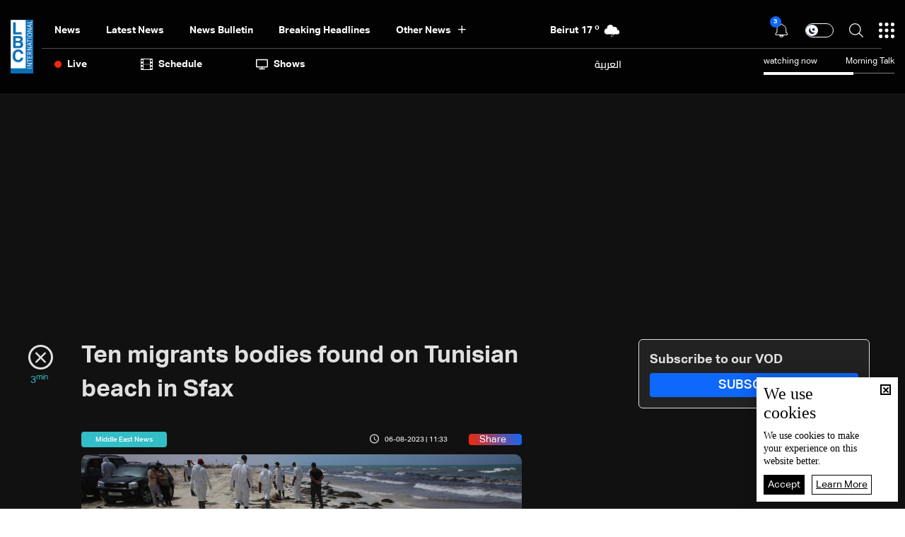

--- FILE ---
content_type: text/html; charset=utf-8
request_url: https://www.lbcgroup.tv/news/middleeastnews/717012/ten-migrants-bodies-found-on-tunisian-beach-in-sfax/en
body_size: 54917
content:
<!DOCTYPE html>

<html xmlns="http://www.w3.org/1999/xhtml" lang="en">
<head><meta charset="utf-8" /><meta http-equiv="Content-Type" content="text/html; charset=utf-8" /><title>
	Ten migrants bodies found on Tunisian beach in Sfax - Lebanon News
</title><meta name="description" content="| Lebanon News" /><meta name="keywords" content="news , lbci , أخبار" /><meta name="apple-mobile-web-app-capable" content="yes" /><meta name="apple-mobile-web-app-status-bar-style" content="black" /><meta name="format-detection" content="telephone=yes" /><meta name="viewport" content="width=device-width, initial-scale=1" /><meta name="robots" content="max-image-preview:large" /><meta property="fb:pages" content="125165427541688" />
<script type="application/ld+json">
                                    {"@context":"https://schema.org",
                            "@type":"NewsArticle",
                            "headline": "Ten migrants bodies found on Tunisian beach in Sfax",
                            "image": [
                                        "https://www.lbcgroup.tv/uploadImages/documentimages/Doc-P-717012-638269364759841675.jpg"
                                        ],
                            "datePublished": "2023-08-06T16:33:07+00:00","isAccessibleForFree": "true","publisher":
                              {
                                "name": "LBCI Lebanon",
                                "url": "https://www.lbcgroup.tv"
                              } , "mainEntityOfPage": [{
                                        "@type": "WebPage",
                                        "@id": "https://www.lbcgroup.tv/news/middleeastnews/717012/ten-migrants-bodies-found-on-tunisian-beach-in-sfax/en"
                                        }]}</script> <script type="application/ld+json">
                                    {
                                  "@context": "https://schema.org",
                                  "@type": "Organization",
                                  "url": "https://www.lbcgroup.tv",
                                  "logo": "https://www.lbcgroup.tv/images/LBCI-Logo02.png"
                               }                              
                            </script><meta id="ctl00_fbImageNearPostPlaceInMeta_fbTitle" property="og:title" content="Ten migrants bodies found on Tunisian beach in Sfax"></meta>

<meta property="og:image" content="https://www.lbcgroup.tv/uploadImages/DocumentImages/Doc-T-717012-638269364759841675.jpg"/>
<meta id="ctl00_fbImageNearPostPlaceInMeta_imageAlt" property="og:image:alt" content="Ten migrants bodies found on Tunisian beach in Sfax"></meta>
<meta property="og:site_name" content="LBCIV7">

<meta property="og:url" content="https://www.lbcgroup.tv/news/middleeastnews/717012/lbci-lebanon-articles/en"/>
<meta property="og:type" content="article"/>

<meta property="fb:admins" content="730748664,100002441549169"/>
<meta property="fb:app_id" content="495608663938080" />
<meta property="fb:pages" content="119723014742773" />

<meta id="ctl00_fbImageNearPostPlaceInMeta_gplusTitle" itemprop="name" content="Ten migrants bodies found on Tunisian beach in Sfax"></meta>

<meta itemprop="image" content="https://www.lbcgroup.tv/uploadImages/DocumentImages/Doc-T-717012-638269364759841675.jpg" />

<script>
    var varMetanearappid;
    varMetanearappid = '495608663938080'; 
</script>

 
<meta name="twitter:card" content="summary_large_image">
<meta name="twitter:site" content="@LBCI">
<meta name="twitter:creator" content="@LBCI">
<meta name="twitter:title" content="Ten migrants bodies found on Tunisian beach in Sfax">
<meta name="twitter:description" content="">
<meta name="twitter:image:src" content="https://www.lbcgroup.tv/uploadImages/DocumentImages/Doc-P-717012-638269364759841675.jpg">
<meta name="twitter:image" content="https://www.lbcgroup.tv/uploadImages/DocumentImages/Doc-P-717012-638269364759841675.jpg">

<!-- Global site tag (gtag.js) - Google Analytics -->




<!-- Google tag (gtag.js) -->
<script async src="https://www.googletagmanager.com/gtag/js?id=UA-25907912-1"></script>
<script>
    window.dataLayer = window.dataLayer || [];
    function gtag() { dataLayer.push(arguments); }
    gtag('js', new Date());

    gtag('config', 'UA-25907912-1');
</script>




<!-- Facebook Pixel Code -->

<!-- End Facebook Pixel Code -->
<link id="Mainstylecss" href="https://www.lbcgroup.tv/TheWall/style/CommonStyle/v1.0/v1.0-IpadSize768/MainStyle.min.css?302" rel="stylesheet" type="text/css" />
<link id="boostrapcss" href="https://www.lbcgroup.tv/TheWall/style/Bootstrap/v4.1.1/v4.1.1-OriginalSize/en/bootstrap.min.css?302" type="text/css" rel="stylesheet" />
<link id="stylecss" href="https://www.lbcgroup.tv/style/Style.min.css?302" rel="stylesheet" type="text/css" />
<link id="mastercss" href="https://www.lbcgroup.tv/style/en/Master.min.css?302" rel="stylesheet" type="text/css" />
<link href="https://www.lbcgroup.tv/TheWall/style/en/StaticStyle/v1.0/StaticStyle.min.css?302" rel="stylesheet" type="text/css" />
<link href="https://www.lbcgroup.tv/TheWall/style/ionicons/v4.1.2/ionicons.min.css?302" type="text/css" rel="stylesheet" />
<link id="stylecss" href="https://www.lbcgroup.tv/style/en/SharkTank.css?302" rel="stylesheet" type="text/css" />

<link rel="shortcut icon" href="/Favicon.ico" />


<script async='async' src='https://www.googletagservices.com/tag/js/gpt.js'></script>
<script>
var googletag = googletag || {};
googletag.cmd = googletag.cmd || [];
</script>




<link href='https://www.lbcgroup.tv/TheWall/Helpers/TempusDominus/v5.1.2/Style/DateTimePicker.min.css?302' type='text/css' rel='stylesheet' /><link href='https://www.lbcgroup.tv/TheWall/style/Swiper/v4.3.3/swiper.min.css?v=' rel='stylesheet' type='text/css' /><link id="articlecss" href="https://www.lbcgroup.tv/style/en/ArticleDetails.min.css?302" rel="stylesheet" type="text/css" /><link href='https://www.lbcgroup.tv/TheWall/Helpers/lightgallery/css/lightgallery.min.css?302' rel='stylesheet' type='text/css' /><link href='https://www.lbcgroup.tv/TheWall/Style/flickity/v2.1.2/flickity.min.css?v=' rel='stylesheet' type='text/css' /><link href='https://www.lbcgroup.tv/TheWall/style/mCustomScrollbar/v2.1/CustomScrollbarOld.min.css?v=302' rel='stylesheet' type='text/css' /><script type='text/javascript'>
(function(w,d,s,l,i){w[l]=w[l]||[];w[l].push({'gtm.start':
new Date().getTime(),event:'gtm.js'});var f=d.getElementsByTagName(s)[0],
j=d.createElement(s),dl=l!='dataLayer'?'&l='+l:'';j.async=true;j.src=
'https://www.googletagmanager.com/gtm.js?id='+i+dl;f.parentNode.insertBefore(j,f);
})(window,document,'script','dataLayer','GTM-T8HDVFB');

</script><link href='https://www.lbcgroup.tv/uploadImages/GlobalScriptsAndCssFiles/en/GSC-F-8-638769540002765454.css?302' rel='stylesheet' type='text/css' />    <script type="application/ld+json">
    {
      "@context" : "https://schema.org",
      "@type" : "WebSite",
      "name" : "LBCI",
      "url" : "https://www.lbcgroup.tv/"
    }
  </script><script async src="//get.optad360.io/sf/d8ccc5d5-a57d-4a7a-865c-1cee4ddda857/plugin.min.js"></script><link href ='https://www.lbcgroup.tv/TheWall/style/PhotoSwipePlugin/photoswipe.min.css?302' rel='stylesheet' type='text/css' /><link href ='https://www.lbcgroup.tv/TheWall/style/PhotoSwipePlugin/default-skin.min.css?302' rel='stylesheet' type='text/css' /><link href ='https://www.lbcgroup.tv/TheWall/style/PhotoSwipePlugin/photoswipe.min.css?302' rel='stylesheet' type='text/css' /><link href ='https://www.lbcgroup.tv/TheWall/style/PhotoSwipePlugin/default-skin.min.css?302' rel='stylesheet' type='text/css' /><style type="text/css">body{ background-color: #FFFFFF; }</style><script async src="https://securepubads.g.doubleclick.net/tag/js/gpt.js"></script>
<script>
  window.googletag = window.googletag || {cmd: []};
  googletag.cmd.push(function() {
    googletag.defineSlot('/22102825221/ARTICLES/Articles_LB_1', [[320, 100], [970, 250], [728, 90]], 'div-gpt-ad-1673035243418-00').setTargeting('Category', ['news-']).setTargeting('LANG', ['en']).addService(googletag.pubads());
    googletag.pubads().enableSingleRequest();
    googletag.pubads().collapseEmptyDivs();
    googletag.enableServices();
  });
</script>
<link rel="canonical" id="myCanonical" href="https://www.lbcgroup.tv/news/middleeastnews/717012/ten-migrants-bodies-found-on-tunisian-beach-in-sfax/en" /><script async src="https://securepubads.g.doubleclick.net/tag/js/gpt.js"></script>
<script>
  window.googletag = window.googletag || {cmd: []};
  googletag.cmd.push(function() {
    googletag.defineSlot('/22102825221/ARTICLES/Articles_MPU', [[300, 250], [300, 600]], 'div-gpt-ad-1673275381503-00').setTargeting('Category', ['news-']).setTargeting('LANG', ['en']).addService(googletag.pubads());
    googletag.pubads().enableSingleRequest();
    googletag.pubads().collapseEmptyDivs();
    googletag.enableServices();
  });
</script>
<script async src="https://securepubads.g.doubleclick.net/tag/js/gpt.js"></script>
<script>
  window.googletag = window.googletag || {cmd: []};
  googletag.cmd.push(function() {
    googletag.defineSlot('/22102825221/ARTICLES/Articles_LB_2', [[320, 100], [970, 250], [728, 90]], 'div-gpt-ad-1673275406408-00').setTargeting('Category', ['news-']).setTargeting('LANG', ['en']).addService(googletag.pubads());
    googletag.pubads().enableSingleRequest();
    googletag.pubads().collapseEmptyDivs();
    googletag.enableServices();
  });
</script>
</head>

<body id="ctl00_WBody" class="MyMainBody BodyRemoveScroll" dir="ltr">
<form method="post" action="./en" id="aspnetForm">
<div class="aspNetHidden">
<input type="hidden" name="__EVENTTARGET" id="__EVENTTARGET" value="" />
<input type="hidden" name="__EVENTARGUMENT" id="__EVENTARGUMENT" value="" />
<input type="hidden" name="__VIEWSTATE" id="__VIEWSTATE" value="/[base64]/[base64]/MzAyJyByZWw9J3N0eWxlc2hlZXQnIHR5cGU9J3RleHQvY3NzJyAvPjxsaW5rIGhyZWY9J2h0dHBzOi8vd3d3LmxiY2dyb3VwLnR2L1RoZVdhbGwvU3R5bGUvZmxpY2tpdHkvdjIuMS4yL2ZsaWNraXR5Lm1pbi5jc3M/dj0nIHJlbD0nc3R5bGVzaGVldCcgdHlwZT0ndGV4dC9jc3MnIC8+PGxpbmsgaHJlZj0naHR0cHM6Ly93d3cubGJjZ3JvdXAudHYvVGhlV2FsbC9zdHlsZS9tQ3VzdG9tU2Nyb2xsYmFyL3YyLjEvQ3VzdG9tU2Nyb2xsYmFyT2xkLm1pbi5jc3M/[base64]/JyZsPScrbDonJztqLmFzeW5jPXRydWU7ai5zcmM9CidodHRwczovL3d3dy5nb29nbGV0YWdtYW5hZ2VyLmNvbS9ndG0uanM/[base64]/[base64]/[base64]/[base64]/[base64]/[base64]/[base64]/[base64]/[base64]/[base64]/[base64]/[base64]/[base64]/[base64]/[base64]/[base64]/[base64]/[base64]/[base64]/[base64]/[base64]/[base64]/[base64]/[base64]/dj0zMDInPjwvc2NyaXB0Pg0KPHNjcmlwdCB0eXBlPSd0ZXh0L2phdmFzY3JpcHQnIHNyYz0naHR0cHM6Ly93d3cubGJjZ3JvdXAudHYvVGhlV2FsbC9IZWxwZXJzL2xpZ2h0Z2FsbGVyeS9qcy9sZy1wYWdlci5taW4uanM/[base64]/dj0zMDInPjwvc2NyaXB0Pg0KPHNjcmlwdCB0eXBlPSd0ZXh0L2phdmFzY3JpcHQnIHNyYz0naHR0cHM6Ly93d3cubGJjZ3JvdXAudHYvVGhlV2FsbC9IZWxwZXJzL2xpZ2h0Z2FsbGVyeS9qcy9sZy1zaGFyZS5taW4uanM/[base64]/[base64]/[base64]/[base64]" />
</div>

<script type="text/javascript">
//<![CDATA[
var theForm = document.forms['aspnetForm'];
if (!theForm) {
    theForm = document.aspnetForm;
}
function __doPostBack(eventTarget, eventArgument) {
    if (!theForm.onsubmit || (theForm.onsubmit() != false)) {
        theForm.__EVENTTARGET.value = eventTarget;
        theForm.__EVENTARGUMENT.value = eventArgument;
        theForm.submit();
    }
}
//]]>
</script>


<script src="/WebResource.axd?d=Vx-qtyOKILUzJRsxmdtumx2NMwJ6wPsgKRopyQFhNHf9d_m-JcKeiuFW9Pd55L_kLLpaZ46-0bQLZlosxY6JJx8ikr-VoHYnMq7rUinOWwc1&amp;t=638628207619783110" type="text/javascript"></script>


<script src="/ScriptResource.axd?d=bEbvDCMOieTg1tfOSlhbDt2Zbi4ZjIlwas2bBo7vqRmpTKqdlR-HJ5nXJZo4GiwEF9tiQDF4Z6wSGzNwQ0IUmndxvKv9S5KWLGZZhov8f-ECUBfon-VE09Jgf1Gq19yLBrQZ7VeJut0mAMo-l-N8Edu9YdPAr5PfCPFfgEcNHAI1&amp;t=2a9d95e3" type="text/javascript"></script>
<script src="/ScriptResource.axd?d=YJiGZE5KQJ6M-sd4dS0Q3BDXCamLuH6cqHL6sg4RJgoUk-JW6V-A3HqG-kU69S1731F93MKidHAevIr7UEaRB6r0hzG3hFfclR4V7v0PwmEXSZLjDRfz43L02eAw7njgteHbCAGT0A2jSognwoG80mC5ZYzEvk9eUzAW0CsanU82CxpQUUVTdn72Rc1MpsGj0&amp;t=2a9d95e3" type="text/javascript"></script>
<script src="../../../../webservices/Service.asmx/js" type="text/javascript"></script>




<input name="ctl00$DarkMode" type="checkbox" id="DarkMode" class="dark-mode-checkbox hideMe" />
<input name="ctl00$ThemeModeForced" type="hidden" id="ctl00_ThemeModeForced" class="dark-mode-forced" value="0" />
<script>
const checkbox = document.querySelector('.dark-mode-checkbox');
const themeModeForced = document.querySelector('.dark-mode-forced');
    const theme = localStorage.getItem('theme');

if (themeModeForced.value === "0") {
if (theme && theme === "light") {
checkbox.checked = false;
} else {
checkbox.checked = true;
}
}

checkbox.addEventListener('change', (event) => {
if (event.currentTarget.checked) {
localStorage.setItem("theme", "dark");
} else {
localStorage.setItem("theme", "light");
}
});
</script>
<div id="ctl00_AllContent" class="body-container">
<script type="text/javascript">
var sAppPath = "/";
var sPicPath = "https://www.lbcgroup.tv/uploadImages/";
var LanguageID = "2";
var fbLanguage = "en_US";
var sImageLangPath = "en";
var LanguageDirection = "left";
var LanguageDirectionInv = "right";
var IsArabic = "left";
var fbAppID = "495608663938080";
var fbScrt = "170741d256751cbeb41092179da949a9";
var captchKey = "6LeJLuIhAAAAAN4kXU2m7Rp5Zz9lQlFUld2eQzze";
var sWebsiteDname = "https://www.lbcgroup.tv";
var thewallJsURL = "https://www.lbcgroup.tv/TheWall";
var jsVersion = "302";
</script>
<iframe src="https://www.googletagmanager.com/ns.html?id=GTM-T8HDVFB"
height="0" width="0" style="display:none;visibility:hidden"></iframe>
<script src="https://www.lbcgroup.tv/TheWall/js/JqueryMain/v2.2.3/jquery-2.2.3.min.js?v=302" type="text/javascript"></script>
<script src="https://www.lbcgroup.tv/TheWall/js/JqueryMain/v2.2.3/jquery-migrate-1.3.0.min.js?v=302" type="text/javascript"></script>
<input type="hidden" class="HiddenHandlerURL" value="/Handler/Sharrre.ashx" />
<input type="hidden" class="sAppPath" value="/" />
<input type="hidden" value="https://www.lbcgroup.tv/news/middleeastnews/717012/ten-migrants-bodies-found-on-tunisian-beach-in-sfax/en" class="HiddenPageURL" />


<input type="hidden" value="1" class="AutoLoadMoreOnMobile" />
<input type="hidden" value="1" class="AutoLoadMoreOnTable" />
<input type="hidden" value="3" class="HiddenAutoLoadMoreTimes" />

<input type="hidden" value="@LbciLebanon" class="HiddenTwitterSite" />

<script type="text/javascript">
//<![CDATA[
Sys.WebForms.PageRequestManager._initialize('ctl00$ScriptManager1', 'aspnetForm', ['tctl00$MasterMenu$UpdateNotifications','','tctl00$MasterMenu$UpdatePanel1','','tctl00$MainContent$CardsWithDateFilters78$ctl00',''], [], [], 90, 'ctl00');
//]]>
</script>


<div class="NormalDivContainer u-opacity1 u-relative">
<div class="ToastStyle toastStyleWithTheme Grad-007E6F-000000" onclick="CloseToast();">

<div style="height: 25px;"></div>
<div class="ToastContent">
</div>
<div style="height: 25px;"></div>
</div>
<div class="MenuOpenedOverlayScreen u-hide"></div>
<div id="ctl00_MainMenu" class="u-relative TheMainMEnu">





<header class="row m-0 header-container">

    <div class="header-body MyMainDiv1470 d-flex flex-row">
        
        <div class="header-logo-container d-flex d-xl-block align-items-center">
            <a href='/'>
                <img src="https://www.lbcgroup.tv/images/LBCI-Logo02.png" width="32" />
            </a>

            
        </div>

        <div class="header-body-container">
            
            <div class="header-body-up-container d-flex flex-row d-lg-hide d-md-hide d-sm-hide d-xs-hide">
                <div class="header-body-up-container-left-side h-100">
                    <div class="d-flex align-items-center h-100 justify-content-between">
                        <div class="d-flex align-items-center h-100">
                            <div class="header-nav-item header-nav-item-static text-title-8">
                                <a href="/news/en">
                                    News
                                </a>
                            </div>
                            <div class="header-nav-item header-nav-item-static text-title-8">
                                <a href="/latest-news/en">
                                    Latest News
                                </a>
                            </div>
                            <div class="header-nav-item header-nav-item-static text-title-8">
                                <a href="/watch/73856/news-bulletin-16012026/en" id="ctl00_MasterMenu_lnkBulletin">
                                    news bulletin
                                </a>
                            </div>
                            
                                    <div class='header-nav-item text-title-8 main_cat main_cat0'>
                                        <a href='/news/category/2/breaking-headlines/en'>
                                            Breaking Headlines
                                        </a>
                                    </div>
                                
                                    <div class='header-nav-item text-title-8 main_cat main_cat1'>
                                        <a href='/news/category/131/israel-gaza-war-updates/en'>
                                            Israel-Gaza War Updates
                                        </a>
                                    </div>
                                
                                    <div class='header-nav-item text-title-8 main_cat main_cat2'>
                                        <a href='/news/category/128/variety-and-tech/en'>
                                            Variety and Tech 
                                        </a>
                                    </div>
                                
                                    <div class='header-nav-item text-title-8 main_cat main_cat3'>
                                        <a href='/news/category/127/sports-news/en'>
                                            Sports News
                                        </a>
                                    </div>
                                
                                    <div class='header-nav-item text-title-8 main_cat main_cat4'>
                                        <a href='/news/category/126/middle-east-news/en'>
                                            Middle East News
                                        </a>
                                    </div>
                                
                                    <div class='header-nav-item text-title-8 main_cat main_cat5'>
                                        <a href='/news/category/125/world-news/en'>
                                            World News
                                        </a>
                                    </div>
                                
                                    <div class='header-nav-item text-title-8 main_cat main_cat6'>
                                        <a href='/news/category/8/lebanon-news/en'>
                                            Lebanon News
                                        </a>
                                    </div>
                                
                                    <div class='header-nav-item text-title-8 main_cat main_cat7'>
                                        <a href='/news/category/122/press-highlights/en'>
                                            Press Highlights
                                        </a>
                                    </div>
                                
                                    <div class='header-nav-item text-title-8 main_cat main_cat8'>
                                        <a href='/news/category/104/lebanon-economy/en'>
                                            Lebanon Economy
                                        </a>
                                    </div>
                                
                                    <div class='header-nav-item text-title-8 main_cat main_cat9'>
                                        <a href='/news/category/66/news-bulletin-reports/en'>
                                            News Bulletin Reports
                                        </a>
                                    </div>
                                
                            <div class="header-nav-item text-title-8 position-relative header-nav-item-loadmore">
                                <div class="d-inline-block align-middle padding-r-xs-10">
                                    Other News
                                </div>
                                <i class="icon ion-md-add header-nav-item-loadmore-arrow"></i>
                                <div class="header-submenu-spacing"></div>

                                <div class="header-submenu-container">
                                    <div class="row m-0">
                                        
                                                <a href='/news/category/2/breaking-headlines/en' class='col-xs-3 col-3 header-submenu-item text-title-22 AnimateMe more_cat more_cat0'>
                                                    Breaking Headlines
                                                </a>
                                            
                                                <a href='/news/category/131/israel-gaza-war-updates/en' class='col-xs-3 col-3 header-submenu-item text-title-22 AnimateMe more_cat more_cat1'>
                                                    Israel-Gaza War Updates
                                                </a>
                                            
                                                <a href='/news/category/128/variety-and-tech/en' class='col-xs-3 col-3 header-submenu-item text-title-22 AnimateMe more_cat more_cat2'>
                                                    Variety and Tech 
                                                </a>
                                            
                                                <a href='/news/category/127/sports-news/en' class='col-xs-3 col-3 header-submenu-item text-title-22 AnimateMe more_cat more_cat3'>
                                                    Sports News
                                                </a>
                                            
                                                <a href='/news/category/126/middle-east-news/en' class='col-xs-3 col-3 header-submenu-item text-title-22 AnimateMe more_cat more_cat4'>
                                                    Middle East News
                                                </a>
                                            
                                                <a href='/news/category/125/world-news/en' class='col-xs-3 col-3 header-submenu-item text-title-22 AnimateMe more_cat more_cat5'>
                                                    World News
                                                </a>
                                            
                                                <a href='/news/category/8/lebanon-news/en' class='col-xs-3 col-3 header-submenu-item text-title-22 AnimateMe more_cat more_cat6'>
                                                    Lebanon News
                                                </a>
                                            
                                                <a href='/news/category/122/press-highlights/en' class='col-xs-3 col-3 header-submenu-item text-title-22 AnimateMe more_cat more_cat7'>
                                                    Press Highlights
                                                </a>
                                            
                                                <a href='/news/category/104/lebanon-economy/en' class='col-xs-3 col-3 header-submenu-item text-title-22 AnimateMe more_cat more_cat8'>
                                                    Lebanon Economy
                                                </a>
                                            
                                                <a href='/news/category/66/news-bulletin-reports/en' class='col-xs-3 col-3 header-submenu-item text-title-22 AnimateMe more_cat more_cat9'>
                                                    News Bulletin Reports
                                                </a>
                                            
                                    </div>
                                </div>

                            </div>
                        </div>
                        
                        <div id="ctl00_MasterMenu_HeaderWeatherAnimation1_Div1" class="u-inlineBlock valignM HideOnTablet weatherDivContainer u-AnimateMe">
    <div class="swiper-container weatherbar_swiper Weather_mainInfo">
        <div class="swiper-wrapper w-100">
            
                    <div class="d-flex justify-content-end align-items-center swiper-slide weatherbar_slide">
                        <div class="HeaderWeatherCity text-title-8 mr-1">
                            <a href="/weather-beirut/1/en">
                                <span id="ctl00_MasterMenu_HeaderWeatherAnimation1_rptWeatherCitiesNew_ctl00_rptlblWeatherCity">Beirut</span>
                            </a>
                        </div>
                        <div class="HeaderWeatherTemp text-title-8 mr-1">
                            <a href="/weather-beirut/1/en">
                                <span id="ctl00_MasterMenu_HeaderWeatherAnimation1_rptWeatherCitiesNew_ctl00_rptlblWeatherTemp">17</span>
                                <sup>o</sup>
                            </a>
                        </div>
                        <div class="DivHeaderWeatherImg">
                            <a href="/weather-beirut/1/en">
                                <img src='https://www.lbcgroup.tv/uploadImages/weatherstateimages/37lightrain.svg'
                                    class="HeaderWeatherImg" alt="LBCI" width="30" />
                            </a>
                        </div>
                    </div>
                
                    <div class="d-flex justify-content-end align-items-center swiper-slide weatherbar_slide">
                        <div class="HeaderWeatherCity text-title-8 mr-1">
                            <a href="/weather-bekaa/7/en">
                                <span id="ctl00_MasterMenu_HeaderWeatherAnimation1_rptWeatherCitiesNew_ctl01_rptlblWeatherCity">Bekaa</span>
                            </a>
                        </div>
                        <div class="HeaderWeatherTemp text-title-8 mr-1">
                            <a href="/weather-bekaa/7/en">
                                <span id="ctl00_MasterMenu_HeaderWeatherAnimation1_rptWeatherCitiesNew_ctl01_rptlblWeatherTemp">6</span>
                                <sup>o</sup>
                            </a>
                        </div>
                        <div class="DivHeaderWeatherImg">
                            <a href="/weather-bekaa/7/en">
                                <img src='https://www.lbcgroup.tv/uploadImages/weatherstateimages/18cloudy.svg'
                                    class="HeaderWeatherImg" alt="LBCI" width="30" />
                            </a>
                        </div>
                    </div>
                
                    <div class="d-flex justify-content-end align-items-center swiper-slide weatherbar_slide">
                        <div class="HeaderWeatherCity text-title-8 mr-1">
                            <a href="/weather-keserwan/4/en">
                                <span id="ctl00_MasterMenu_HeaderWeatherAnimation1_rptWeatherCitiesNew_ctl02_rptlblWeatherCity">Keserwan</span>
                            </a>
                        </div>
                        <div class="HeaderWeatherTemp text-title-8 mr-1">
                            <a href="/weather-keserwan/4/en">
                                <span id="ctl00_MasterMenu_HeaderWeatherAnimation1_rptWeatherCitiesNew_ctl02_rptlblWeatherTemp">18</span>
                                <sup>o</sup>
                            </a>
                        </div>
                        <div class="DivHeaderWeatherImg">
                            <a href="/weather-keserwan/4/en">
                                <img src='https://www.lbcgroup.tv/uploadImages/weatherstateimages/18cloudy.svg'
                                    class="HeaderWeatherImg" alt="LBCI" width="30" />
                            </a>
                        </div>
                    </div>
                
                    <div class="d-flex justify-content-end align-items-center swiper-slide weatherbar_slide">
                        <div class="HeaderWeatherCity text-title-8 mr-1">
                            <a href="/weather-metn/3/en">
                                <span id="ctl00_MasterMenu_HeaderWeatherAnimation1_rptWeatherCitiesNew_ctl03_rptlblWeatherCity">Metn</span>
                            </a>
                        </div>
                        <div class="HeaderWeatherTemp text-title-8 mr-1">
                            <a href="/weather-metn/3/en">
                                <span id="ctl00_MasterMenu_HeaderWeatherAnimation1_rptWeatherCitiesNew_ctl03_rptlblWeatherTemp">18</span>
                                <sup>o</sup>
                            </a>
                        </div>
                        <div class="DivHeaderWeatherImg">
                            <a href="/weather-metn/3/en">
                                <img src='https://www.lbcgroup.tv/uploadImages/weatherstateimages/18cloudy.svg'
                                    class="HeaderWeatherImg" alt="LBCI" width="30" />
                            </a>
                        </div>
                    </div>
                
                    <div class="d-flex justify-content-end align-items-center swiper-slide weatherbar_slide">
                        <div class="HeaderWeatherCity text-title-8 mr-1">
                            <a href="/weather-mount-lebanon/2/en">
                                <span id="ctl00_MasterMenu_HeaderWeatherAnimation1_rptWeatherCitiesNew_ctl04_rptlblWeatherCity">Mount Lebanon</span>
                            </a>
                        </div>
                        <div class="HeaderWeatherTemp text-title-8 mr-1">
                            <a href="/weather-mount-lebanon/2/en">
                                <span id="ctl00_MasterMenu_HeaderWeatherAnimation1_rptWeatherCitiesNew_ctl04_rptlblWeatherTemp">12</span>
                                <sup>o</sup>
                            </a>
                        </div>
                        <div class="DivHeaderWeatherImg">
                            <a href="/weather-mount-lebanon/2/en">
                                <img src='https://www.lbcgroup.tv/uploadImages/weatherstateimages/37lightrain.svg'
                                    class="HeaderWeatherImg" alt="LBCI" width="30" />
                            </a>
                        </div>
                    </div>
                
                    <div class="d-flex justify-content-end align-items-center swiper-slide weatherbar_slide">
                        <div class="HeaderWeatherCity text-title-8 mr-1">
                            <a href="/weather-north/5/en">
                                <span id="ctl00_MasterMenu_HeaderWeatherAnimation1_rptWeatherCitiesNew_ctl05_rptlblWeatherCity">North</span>
                            </a>
                        </div>
                        <div class="HeaderWeatherTemp text-title-8 mr-1">
                            <a href="/weather-north/5/en">
                                <span id="ctl00_MasterMenu_HeaderWeatherAnimation1_rptWeatherCitiesNew_ctl05_rptlblWeatherTemp">15</span>
                                <sup>o</sup>
                            </a>
                        </div>
                        <div class="DivHeaderWeatherImg">
                            <a href="/weather-north/5/en">
                                <img src='https://www.lbcgroup.tv/uploadImages/weatherstateimages/16rain.svg'
                                    class="HeaderWeatherImg" alt="LBCI" width="30" />
                            </a>
                        </div>
                    </div>
                
                    <div class="d-flex justify-content-end align-items-center swiper-slide weatherbar_slide">
                        <div class="HeaderWeatherCity text-title-8 mr-1">
                            <a href="/weather-south/6/en">
                                <span id="ctl00_MasterMenu_HeaderWeatherAnimation1_rptWeatherCitiesNew_ctl06_rptlblWeatherCity">South</span>
                            </a>
                        </div>
                        <div class="HeaderWeatherTemp text-title-8 mr-1">
                            <a href="/weather-south/6/en">
                                <span id="ctl00_MasterMenu_HeaderWeatherAnimation1_rptWeatherCitiesNew_ctl06_rptlblWeatherTemp">16</span>
                                <sup>o</sup>
                            </a>
                        </div>
                        <div class="DivHeaderWeatherImg">
                            <a href="/weather-south/6/en">
                                <img src='https://www.lbcgroup.tv/uploadImages/weatherstateimages/12mostlysunny.svg'
                                    class="HeaderWeatherImg" alt="LBCI" width="30" />
                            </a>
                        </div>
                    </div>
                
        </div>
    </div>
</div>

                    </div>
                </div>

                <div class="header-body-up-container-right-side">
                    <div class="d-flex align-items-center justify-content-end h-100">

                        <div class="header-item-icon position-relative notification-container">
                            <img src="https://www.lbcgroup.tv/images/Header/bell_icon.svg" alt="Live" class="ShowNotifications c-pointer" />
                            <div class="NotificationsCount u-pointer">
                                <div id="ctl00_MasterMenu_UpdateNotifications">
	
                                        <div class="helvetica NotificationsCountNumber text-title text-title-7 ColorVFFFFFF">
                                            
                                        </div>
                                    
</div>
                            </div>

                            <div class="NotificationsDiv u-hide">
                                <div class="TopTriangle"></div>
                                <div class="NotificationsLoader u-hide">
                                    <div class="loader position-relative">
                                        <div class="loading-progress-overlay position-absolute">
                                            <div class="mastermenu-loader"></div>
                                        </div>
                                    </div>
                                </div>
                                <div class="NotificationsDivHeight">
                                    <div class="u-width100 floatL NotificationsDivPd"></div>
                                </div>
                            </div>

                        </div>
                        <div class="header-item-icon d-flex">
                            <label class="switch text-title-1" for="DarkMode">
                                <input type="checkbox" checked>
                                <span class="slider round"></span>
                            </label>
                        </div>
                        <img src="https://www.lbcgroup.tv/images/Header/search_icon.svg" alt="Live" class="searchautocomplete_opener c-pointer header-item-icon" width="20" />

                        

                        <img src="https://www.lbcgroup.tv/images/Header/burgermenuicon.svg" alt="Live" class="header-item-icon burger-menu-btn c-pointer" width="22" />
                    </div>
                </div>
            </div>

            
            <div class="header-body-up-bottom-sep d-lg-hide d-md-hide d-sm-hide d-xs-hide"></div>

            
            <div class="header-body-bottom-container d-flex flex-row d-lg-hide d-md-hide d-sm-hide d-xs-hide">
                <div class="header-body-bottom-container-left-side h-100">
                    <div class="d-flex align-items-center h-100 justify-content-between">
                        <div class="d-flex align-items-center h-100">
                            <div class="header-nav-item header-nav-item-live text-title-8 ">
                                <img src="https://www.lbcgroup.tv/images/Header/liveicon.svg" alt="Live" class="header-nav-item-icon" width="10" />
                                <div>
                                    Live
                                </div>
                                

<div class="header-submenu-spacing"></div>
<div class="header-nav-item-live-container ">

    <div class="d-flex flex-column">
        <div class="audio-container d-flex align-items-center">
            <div class="d-inline-block align-middle live-content-title">
                <a href="/live-watch/LBCI/video/en" id="ctl00_MasterMenu_LiveActiveChannels_lnkVideo" class="u-hover80">
                    Video
                </a>
            </div>
            
                    <a href="/live-watch/LBCI/video/en" id="ctl00_MasterMenu_LiveActiveChannels_rptVideo_ctl00_videoChannel" class="audio-items d-inline-block align-middle u-hover80 mr-2 p-0">
                        <img src='https://www.lbcgroup.tv/uploadImages/ProgramsImages/Channels-L-1-638617466395795752.png' alt='LBCI' />
                    </a>
                
                    <a href="/live-watch/LB2/video/en" id="ctl00_MasterMenu_LiveActiveChannels_rptVideo_ctl01_videoChannel" class="audio-items d-inline-block align-middle u-hover80 mr-2 p-0">
                        <img src='https://www.lbcgroup.tv/uploadImages/ProgramsImages/Channels-L-9-636096172520776182.png' alt='LB2' />
                    </a>
                
        </div>

        <div class="audio-seperator"></div>

        <div class="video-container d-flex align-items-center">
            <div class="d-inline-block align-middle live-content-title">
                <a href="/live-watch/LBCI/audio/en" id="ctl00_MasterMenu_LiveActiveChannels_lnkAudio" class="u-hover80">
                    Audio
                </a>
            </div>
            
                    <a href="/live-watch/LBCI/audio/en" id="ctl00_MasterMenu_LiveActiveChannels_rptAudio_ctl00_audioChannel" class="video-items d-inline-block align-middle u-hover80 mr-2 p-0">
                        <img src='https://www.lbcgroup.tv/uploadImages/ProgramsImages/Channels-L-1-638617466395795752.png' alt='LBCI' />
                    </a>
                
                    <a href="/live-watch/LB2/audio/en" id="ctl00_MasterMenu_LiveActiveChannels_rptAudio_ctl01_audioChannel" class="video-items d-inline-block align-middle u-hover80 mr-2 p-0">
                        <img src='https://www.lbcgroup.tv/uploadImages/ProgramsImages/Channels-L-9-636096172520776182.png' alt='LB2' />
                    </a>
                
        </div>
    </div>
</div>

                            </div>
                            <div class="header-nav-item header-nav-item-big-space text-title-8">
                                <a href='/schedule/en'>
                                    <img src="https://www.lbcgroup.tv/images/Header/jadwalicon.svg" alt="Schedule" class="header-nav-item-icon" width="17" />
                                    Schedule
                                </a>
                            </div>
                            <div class="header-nav-item header-nav-item-big-space text-title-8">
                                <a href='/shows/en'>
                                    <img src="https://www.lbcgroup.tv/images/Header/baramejicon.svg" alt="Shows" class="header-nav-item-icon" width="17" />
                                    shows
                                </a>
                            </div>
                            
                        </div>
                        <div class="d-flex align-items-center h-100">
                            

<div class="LanguageMainContainer u-table">

<a id="ctl00_MasterMenu_MasterLanguages_rptLanguage_ctl00_btnLAng" class="LangStyleen u-animateMe language-nav-item text-title-8 " href="javascript:__doPostBack(&#39;ctl00$MasterMenu$MasterLanguages$rptLanguage$ctl00$btnLAng&#39;,&#39;&#39;)">العربية</a>







</div>

                        </div>

                    </div>
                </div>

                <div class="header-body-bottom-container-right-side">
                    <div id="ctl00_MasterMenu_ShowsDiv" class="show_current d-flex align-items-center justify-content-end h-100 text-title-2 pl-2 d-none">
                        <div class="show_current_inner position-relative">
                            <a href="/live/en" id="ctl00_MasterMenu_hrefshowContainer" class="u-imgLink"></a>
                            <div class="d-flex align-items-center position-relative padding-b-xs-5">
                                <div>watching now</div>
                                <div class="padding-l-xs-40">
                                    <a href="/live/en" id="ctl00_MasterMenu_hrefShow" class="">Morning Talk</a>
                                </div>
                            </div>
                            <div class="d-flex show_progress position-relative">
                                <div class="progress-not-filled"></div>
                                <div id="ctl00_MasterMenu_ProgressFilled" class="progress-filled" style="width:68.9222222222222%;"></div>
                            </div>
                        </div>
                    </div>
                </div>
            </div>

            
            <a href="/subscribe/en" id="ctl00_MasterMenu_href_subscribe" class="btn-subscribe d-xl-hide">
                <span>
                    SUBSCRIBE
                </span>
            </a>
            

            
            

            <div id="ctl00_MasterMenu_NoLoggedInMobile" class="text-title-3 padding-l-xs-20 menu-login-mobile">
                <a id="ctl00_MasterMenu_mastermenu_login_mobile" class="btn_menu_login" href="javascript:__doPostBack(&#39;ctl00$MasterMenu$mastermenu_login_mobile&#39;,&#39;&#39;)">
                    <img src='https://www.lbcgroup.tv/images/Header/username_icon.svg' alt="username" class="c-pointer" />
                </a>
            </div>



        </div>
    </div>

</header>


<nav class="row m-0 actionbar-container AnimateMe d-xl-hide">
    <div class="d-flex justify-content-evenly align-items-center w-100 d-none">
        <div class="actionbar-home-page">
            <div class="actionbar-nav-item text-title-7 c-pointer">
                <a href='/' class="d-inline-block align-middle">
                    <img src="https://www.lbcgroup.tv/images/Header/home_icon.svg" alt="home" class="actionbar-nav-item-icon m-auto" width="17" />
                    Home
                </a>
            </div>

        </div>
        <div class="actionbar-pipe actionbar-pipe-home-page d-none"></div>
        
        <div class="actionbar-pipe"></div>
        <div class="actionbar-nav-item notification-bottom text-title-7 position-relative notification-container">
            <img src="https://www.lbcgroup.tv/images/Header/bell_icon.svg" alt="Notifications" class="actionbar-nav-item-icon ShowNotifications c-pointer" width="17" />
            Notification
            <div class="TopTriangle"></div>
            <div class="NotificationsCount u-pointer">
                <div id="ctl00_MasterMenu_UpdatePanel1">
	
                        <div class="helvetica NotificationsCountNumber text-title text-title-7 ColorVFFFFFF">
                            
                        </div>
                    
</div>
            </div>
        </div>
        <div class="actionbar-pipe actionbar-pipe-notification"></div>
        <div class="actionbar-nav-item text-title-7 header-nav-item-live">
            <div class="actionbar-nav-item-disk"></div>
            <img src="https://www.lbcgroup.tv/images/Header/liveicon.svg" alt="Live" class="actionbar-nav-item-icon push-up" width="13" />
            <div class="position-relative">Live</div>
            

<div class="header-submenu-spacing"></div>
<div class="header-nav-item-live-container ">

    <div class="d-flex flex-column">
        <div class="audio-container d-flex align-items-center">
            <div class="d-inline-block align-middle live-content-title">
                <a href="/live-watch/LBCI/video/en" id="ctl00_MasterMenu_LiveActiveChannels1_lnkVideo" class="u-hover80">
                    Video
                </a>
            </div>
            
                    <a href="/live-watch/LBCI/video/en" id="ctl00_MasterMenu_LiveActiveChannels1_rptVideo_ctl00_videoChannel" class="audio-items d-inline-block align-middle u-hover80 mr-2 p-0">
                        <img src='https://www.lbcgroup.tv/uploadImages/ProgramsImages/Channels-L-1-638617466395795752.png' alt='LBCI' />
                    </a>
                
                    <a href="/live-watch/LB2/video/en" id="ctl00_MasterMenu_LiveActiveChannels1_rptVideo_ctl01_videoChannel" class="audio-items d-inline-block align-middle u-hover80 mr-2 p-0">
                        <img src='https://www.lbcgroup.tv/uploadImages/ProgramsImages/Channels-L-9-636096172520776182.png' alt='LB2' />
                    </a>
                
        </div>

        <div class="audio-seperator"></div>

        <div class="video-container d-flex align-items-center">
            <div class="d-inline-block align-middle live-content-title">
                <a href="/live-watch/LBCI/audio/en" id="ctl00_MasterMenu_LiveActiveChannels1_lnkAudio" class="u-hover80">
                    Audio
                </a>
            </div>
            
                    <a href="/live-watch/LBCI/audio/en" id="ctl00_MasterMenu_LiveActiveChannels1_rptAudio_ctl00_audioChannel" class="video-items d-inline-block align-middle u-hover80 mr-2 p-0">
                        <img src='https://www.lbcgroup.tv/uploadImages/ProgramsImages/Channels-L-1-638617466395795752.png' alt='LBCI' />
                    </a>
                
                    <a href="/live-watch/LB2/audio/en" id="ctl00_MasterMenu_LiveActiveChannels1_rptAudio_ctl01_audioChannel" class="video-items d-inline-block align-middle u-hover80 mr-2 p-0">
                        <img src='https://www.lbcgroup.tv/uploadImages/ProgramsImages/Channels-L-9-636096172520776182.png' alt='LB2' />
                    </a>
                
        </div>
    </div>
</div>

        </div>
        <div class="actionbar-pipe"></div>
        <div class="actionbar-nav-item text-title-7">
            <a href='/shows/en'>
                <img src="https://www.lbcgroup.tv/images/Header/baramejicon.svg" alt="Shows" class="actionbar-nav-item-icon" width="17" />
                shows      
            </a>
        </div>
        <div class="actionbar-pipe"></div>
        <div class="actionbar-nav-item text-title-7 c-pointer" onclick="$('.burger-menu-btn').click();">
            <img src="https://www.lbcgroup.tv/images/Header/burgermenuicon.svg" alt="Menu" class="actionbar-nav-item-icon" width="22" />
        </div>
    </div>
</nav>


<div class="burger-menu-container AnimateMe padding-t-xl-25 padding-t-lg-25 padding-t-md-25 padding-t-sm-30 padding-t-xs-30 padding-b-md-10 padding-b-xs-75">
    
    <div class="d-flex align-items-center justify-content-between close-btn-container position-relative padding-b-xl-30 padding-b-lg-30 padding-b-md-30 padding-b-sm-15 padding-b-xs-15 padding-l-xl-15 padding-l-lg-15 padding-l-md-15 padding-l-sm-15 padding-l-xs-15 padding-r-xl-15 padding-r-lg-15 padding-r-md-15 padding-r-sm-15 padding-r-xs-15">

        
        <div class="burger-menu-weather-container d-xl-hide d-lg-block d-md-block d-sm-block d-xs-block">
            <div class="d-flex align-items-center">
                <div id="ctl00_MasterMenu_HeaderWeatherAnimation_Div1" class="u-inlineBlock valignM HideOnTablet weatherDivContainer u-AnimateMe">
    <div class="swiper-container weatherbar_swiper Weather_mainInfo">
        <div class="swiper-wrapper w-100">
            
                    <div class="d-flex justify-content-end align-items-center swiper-slide weatherbar_slide">
                        <div class="HeaderWeatherCity text-title-8 mr-1">
                            <a href="/weather-beirut/1/en">
                                <span id="ctl00_MasterMenu_HeaderWeatherAnimation_rptWeatherCitiesNew_ctl00_rptlblWeatherCity">Beirut</span>
                            </a>
                        </div>
                        <div class="HeaderWeatherTemp text-title-8 mr-1">
                            <a href="/weather-beirut/1/en">
                                <span id="ctl00_MasterMenu_HeaderWeatherAnimation_rptWeatherCitiesNew_ctl00_rptlblWeatherTemp">17</span>
                                <sup>o</sup>
                            </a>
                        </div>
                        <div class="DivHeaderWeatherImg">
                            <a href="/weather-beirut/1/en">
                                <img src='https://www.lbcgroup.tv/uploadImages/weatherstateimages/37lightrain.svg'
                                    class="HeaderWeatherImg" alt="LBCI" width="30" />
                            </a>
                        </div>
                    </div>
                
                    <div class="d-flex justify-content-end align-items-center swiper-slide weatherbar_slide">
                        <div class="HeaderWeatherCity text-title-8 mr-1">
                            <a href="/weather-bekaa/7/en">
                                <span id="ctl00_MasterMenu_HeaderWeatherAnimation_rptWeatherCitiesNew_ctl01_rptlblWeatherCity">Bekaa</span>
                            </a>
                        </div>
                        <div class="HeaderWeatherTemp text-title-8 mr-1">
                            <a href="/weather-bekaa/7/en">
                                <span id="ctl00_MasterMenu_HeaderWeatherAnimation_rptWeatherCitiesNew_ctl01_rptlblWeatherTemp">6</span>
                                <sup>o</sup>
                            </a>
                        </div>
                        <div class="DivHeaderWeatherImg">
                            <a href="/weather-bekaa/7/en">
                                <img src='https://www.lbcgroup.tv/uploadImages/weatherstateimages/18cloudy.svg'
                                    class="HeaderWeatherImg" alt="LBCI" width="30" />
                            </a>
                        </div>
                    </div>
                
                    <div class="d-flex justify-content-end align-items-center swiper-slide weatherbar_slide">
                        <div class="HeaderWeatherCity text-title-8 mr-1">
                            <a href="/weather-keserwan/4/en">
                                <span id="ctl00_MasterMenu_HeaderWeatherAnimation_rptWeatherCitiesNew_ctl02_rptlblWeatherCity">Keserwan</span>
                            </a>
                        </div>
                        <div class="HeaderWeatherTemp text-title-8 mr-1">
                            <a href="/weather-keserwan/4/en">
                                <span id="ctl00_MasterMenu_HeaderWeatherAnimation_rptWeatherCitiesNew_ctl02_rptlblWeatherTemp">18</span>
                                <sup>o</sup>
                            </a>
                        </div>
                        <div class="DivHeaderWeatherImg">
                            <a href="/weather-keserwan/4/en">
                                <img src='https://www.lbcgroup.tv/uploadImages/weatherstateimages/18cloudy.svg'
                                    class="HeaderWeatherImg" alt="LBCI" width="30" />
                            </a>
                        </div>
                    </div>
                
                    <div class="d-flex justify-content-end align-items-center swiper-slide weatherbar_slide">
                        <div class="HeaderWeatherCity text-title-8 mr-1">
                            <a href="/weather-metn/3/en">
                                <span id="ctl00_MasterMenu_HeaderWeatherAnimation_rptWeatherCitiesNew_ctl03_rptlblWeatherCity">Metn</span>
                            </a>
                        </div>
                        <div class="HeaderWeatherTemp text-title-8 mr-1">
                            <a href="/weather-metn/3/en">
                                <span id="ctl00_MasterMenu_HeaderWeatherAnimation_rptWeatherCitiesNew_ctl03_rptlblWeatherTemp">18</span>
                                <sup>o</sup>
                            </a>
                        </div>
                        <div class="DivHeaderWeatherImg">
                            <a href="/weather-metn/3/en">
                                <img src='https://www.lbcgroup.tv/uploadImages/weatherstateimages/18cloudy.svg'
                                    class="HeaderWeatherImg" alt="LBCI" width="30" />
                            </a>
                        </div>
                    </div>
                
                    <div class="d-flex justify-content-end align-items-center swiper-slide weatherbar_slide">
                        <div class="HeaderWeatherCity text-title-8 mr-1">
                            <a href="/weather-mount-lebanon/2/en">
                                <span id="ctl00_MasterMenu_HeaderWeatherAnimation_rptWeatherCitiesNew_ctl04_rptlblWeatherCity">Mount Lebanon</span>
                            </a>
                        </div>
                        <div class="HeaderWeatherTemp text-title-8 mr-1">
                            <a href="/weather-mount-lebanon/2/en">
                                <span id="ctl00_MasterMenu_HeaderWeatherAnimation_rptWeatherCitiesNew_ctl04_rptlblWeatherTemp">12</span>
                                <sup>o</sup>
                            </a>
                        </div>
                        <div class="DivHeaderWeatherImg">
                            <a href="/weather-mount-lebanon/2/en">
                                <img src='https://www.lbcgroup.tv/uploadImages/weatherstateimages/37lightrain.svg'
                                    class="HeaderWeatherImg" alt="LBCI" width="30" />
                            </a>
                        </div>
                    </div>
                
                    <div class="d-flex justify-content-end align-items-center swiper-slide weatherbar_slide">
                        <div class="HeaderWeatherCity text-title-8 mr-1">
                            <a href="/weather-north/5/en">
                                <span id="ctl00_MasterMenu_HeaderWeatherAnimation_rptWeatherCitiesNew_ctl05_rptlblWeatherCity">North</span>
                            </a>
                        </div>
                        <div class="HeaderWeatherTemp text-title-8 mr-1">
                            <a href="/weather-north/5/en">
                                <span id="ctl00_MasterMenu_HeaderWeatherAnimation_rptWeatherCitiesNew_ctl05_rptlblWeatherTemp">15</span>
                                <sup>o</sup>
                            </a>
                        </div>
                        <div class="DivHeaderWeatherImg">
                            <a href="/weather-north/5/en">
                                <img src='https://www.lbcgroup.tv/uploadImages/weatherstateimages/16rain.svg'
                                    class="HeaderWeatherImg" alt="LBCI" width="30" />
                            </a>
                        </div>
                    </div>
                
                    <div class="d-flex justify-content-end align-items-center swiper-slide weatherbar_slide">
                        <div class="HeaderWeatherCity text-title-8 mr-1">
                            <a href="/weather-south/6/en">
                                <span id="ctl00_MasterMenu_HeaderWeatherAnimation_rptWeatherCitiesNew_ctl06_rptlblWeatherCity">South</span>
                            </a>
                        </div>
                        <div class="HeaderWeatherTemp text-title-8 mr-1">
                            <a href="/weather-south/6/en">
                                <span id="ctl00_MasterMenu_HeaderWeatherAnimation_rptWeatherCitiesNew_ctl06_rptlblWeatherTemp">16</span>
                                <sup>o</sup>
                            </a>
                        </div>
                        <div class="DivHeaderWeatherImg">
                            <a href="/weather-south/6/en">
                                <img src='https://www.lbcgroup.tv/uploadImages/weatherstateimages/12mostlysunny.svg'
                                    class="HeaderWeatherImg" alt="LBCI" width="30" />
                            </a>
                        </div>
                    </div>
                
        </div>
    </div>
</div>


                
                <img src="https://www.lbcgroup.tv/images/Header/search_icon.svg" alt="Live" class="searchautocomplete_opener c-pointer header-item-icon" width="20" />
            </div>
        </div>
        <div class="d-lg-hide d-md-hide d-sm-hide d-xs-hide"></div>


        
        <img src='https://www.lbcgroup.tv/images/Header/Close.svg' alt="close" class="d-inline-block close-menu c-pointer" width="30" />
    </div>
    <div class="reserve-menu-height"></div>
    <div class="MyMainDiv1470 padding-l-md-15 padding-r-md-15 padding-l-xs-5 padding-r-xs-5 padding-b-md-10">

        <div class="row m-0 categories-container">
            <div class="col-lg-9 col-md-12 col-sm-12 col-xs-12 col-12 p-0">
                <div class="row m-0">
                    <div class="col-lg-6 col-md-6 col-sm-12 col-xs-12 col-12 padding-l-md-15 padding-r-xs-20 padding-l-xs-20">
                        <div class="w-100 padding-b-md-50 padding-b-xs-25">
                            <i class="icon ion-md-globe menu-globe d-inline-block align-middle"></i>
                            <div class="d-inline-block align-middle text-title-17 padding-l-xs-10">
                                <a href="/news/en">
                                    News
                                </a>
                            </div>
                        </div>
                    </div>
                    <div class="col-lg-6 col-md-6 col-sm-12 col-xs-12 col-12 padding-r-md-15 padding-r-xs-20 padding-l-xs-20 d-lg-block d-md-block d-sm-none d-xs-none d-none">
                        <div class="w-100 padding-b-md-50 padding-b-xs-25 ">
                            <a href='/shows/en'>
                                <img src='https://www.lbcgroup.tv/images/Header/baramejicon.svg' alt='LBCI' width="30" class="d-inline-block align-middle" />
                                <span class="d-inline-block align-middle text-title-17 padding-l-xs-10">
                                    Programs
                                </span>
                            </a>
                        </div>
                    </div>
                </div>
            </div>
        </div>

        <div class="menu-content">
            <div class="row m-0 categories-container">
                <div class="col-lg-9 col-md-12 col-sm-12 col-xs-12 col-12 p-0">
                    <div class="row m-0">
                        
                        <div class="col-lg-6 col-md-6 col-sm-12 col-xs-12 col-12 padding-l-md-15 padding-r-xs-20 padding-l-xs-20 padding-b-md-0 padding-b-xs-80">
                            

                            
                            <div class="menu-category-container row m-0">
                                
                                
                                <div class="col-xs-6 col-6">
                                    <a href='#' class='item-footer-link d-inline-block'>The News</a>
                                </div>

                                
                                        <div class="col-xs-6 col-6">
                                            <a href='/news/category/2/breaking-headlines/en' class='item-footer-link d-inline-block'>
                                            Breaking Headlines
                                            </a>
                                        </div>
                                    
                                        <div class="col-xs-6 col-6">
                                            <a href='/news/category/131/israel-gaza-war-updates/en' class='item-footer-link d-inline-block'>
                                            Israel-Gaza War Updates
                                            </a>
                                        </div>
                                    
                                        <div class="col-xs-6 col-6">
                                            <a href='/news/category/128/variety-and-tech/en' class='item-footer-link d-inline-block'>
                                            Variety and Tech 
                                            </a>
                                        </div>
                                    
                                        <div class="col-xs-6 col-6">
                                            <a href='/news/category/127/sports-news/en' class='item-footer-link d-inline-block'>
                                            Sports News
                                            </a>
                                        </div>
                                    
                                        <div class="col-xs-6 col-6">
                                            <a href='/news/category/126/middle-east-news/en' class='item-footer-link d-inline-block'>
                                            Middle East News
                                            </a>
                                        </div>
                                    
                                        <div class="col-xs-6 col-6">
                                            <a href='/news/category/125/world-news/en' class='item-footer-link d-inline-block'>
                                            World News
                                            </a>
                                        </div>
                                    
                                        <div class="col-xs-6 col-6">
                                            <a href='/news/category/8/lebanon-news/en' class='item-footer-link d-inline-block'>
                                            Lebanon News
                                            </a>
                                        </div>
                                    
                                        <div class="col-xs-6 col-6">
                                            <a href='/news/category/122/press-highlights/en' class='item-footer-link d-inline-block'>
                                            Press Highlights
                                            </a>
                                        </div>
                                    
                                        <div class="col-xs-6 col-6">
                                            <a href='/news/category/104/lebanon-economy/en' class='item-footer-link d-inline-block'>
                                            Lebanon Economy
                                            </a>
                                        </div>
                                    
                                        <div class="col-xs-6 col-6">
                                            <a href='/news/category/66/news-bulletin-reports/en' class='item-footer-link d-inline-block'>
                                            News Bulletin Reports
                                            </a>
                                        </div>
                                    
                            </div>
                        </div>
                        
                        <div class="col-lg-6 col-md-6 col-sm-12 col-xs-12 col-12 padding-r-md-15 padding-r-xs-20 padding-l-xs-20">
                            <div class="w-100 padding-b-md-50 padding-b-xs-25 d-xl-none d-lg-none d-md-none d-sm-block d-xs-block d-block">
                                <a href='/shows/en'>
                                    <img src='https://www.lbcgroup.tv/images/Header/baramejicon.svg' alt='LBCI' width="30" class="d-inline-block align-middle" />
                                    <span class="d-inline-block align-middle text-title-17 padding-l-xs-10">
                                        Programs
                                    </span>
                                </a>
                            </div>

                            
                            <div class="menu-category-container baramej row m-0">
                                
                                        <div class="col-xs-6 col-6">
                                            <a href='/shows/2/series/en' class="item-footer-link d-inline-block">
                                                Series
                                            </a>
                                        </div>
                                    
                                        <div class="col-xs-6 col-6">
                                            <a href='/shows/53/movies/en' class="item-footer-link d-inline-block">
                                                Movies
                                            </a>
                                        </div>
                                    
                                        <div class="col-xs-6 col-6">
                                            <a href='/shows/59/documentaries/en' class="item-footer-link d-inline-block">
                                                Documentaries
                                            </a>
                                        </div>
                                    
                                        <div class="col-xs-6 col-6">
                                            <a href='/shows/7/variety/en' class="item-footer-link d-inline-block">
                                                Variety
                                            </a>
                                        </div>
                                    
                                        <div class="col-xs-6 col-6">
                                            <a href='/shows/5/comedy/en' class="item-footer-link d-inline-block">
                                                Comedy
                                            </a>
                                        </div>
                                    
                                        <div class="col-xs-6 col-6">
                                            <a href='/shows/4/talk-show/en' class="item-footer-link d-inline-block">
                                                Talk Show
                                            </a>
                                        </div>
                                    
                                        <div class="col-xs-6 col-6">
                                            <a href='/news-bulletin/40/news-bulletin/en' class="item-footer-link d-inline-block">
                                                News Bulletin
                                            </a>
                                        </div>
                                    
                            </div>

                        </div>
                    </div>
                </div>
                <div class="col-lg-3 col-md-12 col-sm-12 col-xs-12 col-12 p-0"></div>
            </div>
        </div>
    </div>

    <div class="bg-black-on-tablet">
        
        <div class="MyMainDiv1470 padding-l-lg-30 padding-l-md-30 padding-r-lg-30 padding-r-md-30 padding-r-sm-20 padding-r-xs-20 padding-l-sm-0 padding-l-xs-0 ">
            <div class="menu-listing-static-category">
                <div class="menu-listing-category-container">
                    
                            <a href="/breaking-news/en" class="menu-listing-categories text-title-3" target="_self">
                                Breaking News
                            </a>
                        
                            <a href="/latest-news/en" class="menu-listing-categories text-title-3" target="_self">
                                Latest News
                            </a>
                        
                            <a href="/news-highlights/en" class="menu-listing-categories text-title-3" target="_self">
                                Highlighted News
                            </a>
                        
                            <a href="/popular-news/en" class="menu-listing-categories text-title-3" target="_self">
                                Most Read
                            </a>
                        
                            <a href="/videos-reports/en" class="menu-listing-categories text-title-3" target="_self">
                                Videos
                            </a>
                        
                </div>


                
            </div>
        </div>

        
        <div class="menu-login-section">
            <div class="row m-0">
                <div class="col-lg-6 col-md-12 col-sm-12 col-xs-12 col-12 login-menu-container">
                    <div class="login-section">
                        <div class="d-flex align-items-center justify-content-between menu-login-content">

                            
                            <div id="ctl00_MasterMenu_NoLoggedIn" class="d-flex align-items-center">
                                <div class="menu-user">
                                    <img src='https://www.lbcgroup.tv/images/User.svg' alt='Login' />
                                </div>

                                <div class="text-title-3">
                                    <input type="submit" name="ctl00$MasterMenu$mastermenu_login" value="Login" id="ctl00_MasterMenu_mastermenu_login" class="btn_menu_login item-footer-link d-inline-block" />
                                    
                                </div>
                                <div class="menu-create-account-sep menu-sep"></div>
                                <div class="menu-create-account text-title-3">
                                    <input type="submit" name="ctl00$MasterMenu$mastermenu_register" value="Create Account" id="ctl00_MasterMenu_mastermenu_register" class="btn_menu_login item-footer-link d-inline-block" />
                                    
                                </div>
                            </div>

                            

                            <div class="menu-sep d-md-none d-block"></div>
                            <div class="header-item-icon d-flex d-md-none">
                                <label class="switch text-title-1" for="DarkMode">
                                    <input type="checkbox" checked>
                                    <span class="slider round"></span>
                                </label>
                            </div>
                            <div class="menu-sep d-md-none d-block"></div>

                            <div class="menu-language-name text-title-23">
                                

<div class="LanguageMainContainer u-table">

<a id="ctl00_MasterMenu_MasterLanguages1_rptLanguage_ctl00_btnLAng" class="LangStyleen u-animateMe language-nav-item text-title-8 " href="javascript:__doPostBack(&#39;ctl00$MasterMenu$MasterLanguages1$rptLanguage$ctl00$btnLAng&#39;,&#39;&#39;)">العربية</a>







</div>

                            </div>
                        </div>
                    </div>
                </div>
                <div class="col-lg-6 col-md-12 col-sm-12 col-xs-12 col-12 watch-latest-programs-container">
                    <div class="watch-latest-programs h-100">
                        <div class="d-flex align-items-center justify-content-between h-100 watch-latest-programs-content">
                            <div class="text-title-23">Watch the latest programs and the latest developments on your favorite screen</div>

                            <div class="btn-callToAction position-relative">
                                Shows
                                <a href='/shows/en' class="u-imgLink"></a>
                            </div>
                        </div>
                    </div>
                </div>
            </div>
        </div>

        <input type="button" name="ctl00$MasterMenu$btnLogout" value="Logout" onclick="javascript:__doPostBack(&#39;ctl00$MasterMenu$btnLogout&#39;,&#39;&#39;)" id="ctl00_MasterMenu_btnLogout" class="btnLogout d-none" />

        
        <div class=" MyMainDiv1470 padding-l-md-30 padding-r-md-30 padding-l-xs-20 padding-r-xs-20">
            <div class=" menu-social-media padding-t-xl-35 padding-t-lg-35 padding-t-md-0 padding-t-sm-0 padding-t-xs-0 padding-b-xs-15">
                <div id="ctl00_MasterMenu_SocialMediaPlatform_DivMainControl" class="MainControlDiv SocialMediaPlatform light-mode ">


<div id="ctl00_MasterMenu_SocialMediaPlatform_SocialMediaPlatformContainer" class="fourth-row-container AnimateMe d-flex align-items-center footer-bottom-item">






<div class="text-title-3 fourth-row-title-spacing">Join millions of followers</div>


<div class="d-flex align-items-center" dir="ltr">
<div class="text-title-10 footer-social-media-spacing footer-social-media-title">LBCI Lebanon</div>


<a href='https://www.facebook.com/LBCILebanon' class="footer-social-media-spacing" target="_blank">
<img src="https://www.lbcgroup.tv/uploadImages/SocialMediaImages/Src-L-5-637976253518200176.svg" alt="check out LBCI on lbci lebanon facebook " />
</a>

<a href='https://twitter.com/LBCILebanon' class="footer-social-media-spacing" target="_blank">
<img src="https://www.lbcgroup.tv/uploadImages/SocialMediaImages/Src-L-6-638787710435349625.svg" alt="check out LBCI on lbci lebanon twitter" />
</a>

<a href='https://www.instagram.com/lbcilebanon/' class="footer-social-media-spacing" target="_blank">
<img src="https://www.lbcgroup.tv/uploadImages/SocialMediaImages/Src-L-7-637976253841798151.svg" alt="check out LBCI on lbci lebanon instagram" />
</a>

<a href='https://www.threads.net/@lbcilebanon/' class="footer-social-media-spacing" target="_blank">
<img src="https://www.lbcgroup.tv/uploadImages/SocialMediaImages/Src-L-13-638787718332029527.svg" alt="check out LBCI on lbci lebanon threads" />
</a>

<a href='https://t.me/lbcilebanon_channel' class="footer-social-media-spacing" target="_blank">
<img src="https://www.lbcgroup.tv/uploadImages/SocialMediaImages/Src-L-4-637976411483959599.svg" alt="check out LBCI on lbci lebanon telegram" />
</a>

<a href='https://www.youtube.com/LBCi' class="footer-social-media-spacing" target="_blank">
<img src="https://www.lbcgroup.tv/uploadImages/SocialMediaImages/Src-L-8-637976254007894036.svg" alt="check out LBCI on lbci lebanon youtube" />
</a>

<a href='https://www.tiktok.com/@lbcilebanonofficial' class="footer-social-media-spacing" target="_blank">
<img src="https://www.lbcgroup.tv/uploadImages/SocialMediaImages/Src-L-9-637976254168052359.svg" alt="check out LBCI on lbci lebanon tiktok" />
</a>

<a href='https://www.lbcgroup.tv/rss/en' class="footer-social-media-spacing" target="_blank">
<img src="https://www.lbcgroup.tv/uploadImages/SocialMediaImages/Src-L-12-638787720488170184.svg" alt="check out LBCI on rss" />
</a>

</div>


<div class="footer-social-media-sep"></div>

<div class="d-flex align-items-center" dir="ltr">
<div class="text-title-10 footer-social-media-spacing footer-social-media-title">LBCI News</div>


<a href='https://www.facebook.com/LBCILebanonNews' class="footer-social-media-spacing" target="_blank">
<img src="https://www.lbcgroup.tv/uploadImages/SocialMediaImages/Src-L-1-637976252804525215.svg" alt="check out LBCI on lbci news facebook" />
</a>

<a href='https://twitter.com/LBCI_NEWS' class="footer-social-media-spacing" target="_blank">
<img src="https://www.lbcgroup.tv/uploadImages/SocialMediaImages/Src-L-2-638787718585087946.svg" alt="check out LBCI on lbci news twitter" />
</a>

<a href='https://t.me/LBCI_NEWS' class="footer-social-media-spacing" target="_blank">
<img src="https://www.lbcgroup.tv/uploadImages/SocialMediaImages/Src-L-4-637976411483959599.svg" alt="check out LBCI on lbci news telegram" />
</a>

<a href='https://www.tiktok.com/@lbcinews' class="footer-social-media-spacing" target="_blank">
<img src="https://www.lbcgroup.tv/uploadImages/SocialMediaImages/Src-L-9-637976254168052359.svg" alt="check out LBCI on lbci news tiktok" />
</a>

<a href='https://whatsapp.com/channel/0029VaJ8Fxc3bbV4qhJRgE0l' class="footer-social-media-spacing" target="_blank">
<img src="https://www.lbcgroup.tv/uploadImages/SocialMediaImages/Src-L-14-638447053882752094.svg" alt="check out LBCI on  lbci lebanon channel" />
</a>

</div>


<div class="footer-social-media-sep"></div>

</div>
</div>

            </div>

            <div class="lastrow d-flex align-items-center justify-content-between text-title-3">
                <div class="items-menu-container">
                    <a href='/about-lbci/en' class="item-footer-link d-inline-block">Who We Are</a>
                    <a href='/contact-lbci/en' class="item-footer-link d-inline-block">Contact Us</a>
                    <a href='/advertise/en' class="item-footer-link d-inline-block">Advertise With Us</a>
                    <a href='/jobs/en' class="item-footer-link d-inline-block">Careers</a>
                    <a href='/frequencies/en' class="item-footer-link d-inline-block">Channel frequencies</a>
                </div>

                <div class="items-menu-container">
                    <a href='/privacy-policy/en' class="item-footer-link d-inline-block">Privacy Policy</a>
                    <a href='/terms-conditions/en' class="item-footer-link d-inline-block">Terms and Conditions</a>
                </div>
            </div>

        </div>
    </div>

</div>


<div class="notification-fixed-bottom">
    <div class="NotificationsDiv AnimateMe u-hide">
        <div class="NotificationsLoader u-hide">
            <div class="loader position-relative">
                <div class="loading-progress-overlay position-absolute">
                    <div class="mastermenu-loader"></div>
                </div>
            </div>
        </div>
        <div class="NotificationsDivHeight">
            <div class="u-width100 floatL NotificationsDivPd"></div>
        </div>
    </div>
</div>



<div class="searchautocomplete">
    <div class="MyMainDiv1230 h-100">
        <div class="d-flex flex-column h-100">
            <div class="searchautocomplete_close c-pointer">
                <img src="https://www.lbcgroup.tv/images/close-w.png" alt="LBCI" />
            </div>

            <div class="searchautocomplete_search_container">
                <i class="searchautocomplete_search_icon icon ion-ios-search"></i>
                <input name="ctl00$MasterMenu$SearchAutoComplete$txtSearchAutoComplete" type="text" id="ctl00_MasterMenu_SearchAutoComplete_txtSearchAutoComplete" class="searchautocomplete_search_input forms-text-input" autocomplete="off" placeholder="Search in the website" />
                <i class="searchautocomplete_arrow_icon icon ion-ios-arrow-back"></i>
                <img class="searchautocomplete_search_preloader" src="https://www.lbcgroup.tv/images/preloader.svg" alt="LBCI" />
                <input type="submit" name="ctl00$MasterMenu$SearchAutoComplete$btnSearch" value="" id="btnSearch" class="d-none btnSearch" />

            </div>
            <div class="LoadArticlesResult LoadArticlesResult">
                <div class="searchautocomplete_Scroller scrollbar-macosx">
                    <div class="MyDataLoadArticles">
                        <div class="results_content dark-mode">
                        </div>
                    </div>
                    <div class="SearchAutocomplete_Blur"></div>
                </div>
            </div>
        </div>
    </div>
</div>


</div>
<div id="ctl00_DivHeightBeforeContent" class="HeightBeforeContent"></div>
<div id="ctl00_minHeightContainer" class="minHeightContainer">

<div id="divPageContainerFirstStartHere" class="ArticleDetailsTemplate1PageStart"><div class="row row-remove-from__loadmore MyMainDiv1430 u-margin0">
	<div class="col-xl-12 col-lg-12 col-md-12 col-sm-12 col-12 padding-t-xl-100 padding-b-xl-70 padding-t-xs-100 padding-b-xs-20 floatL u-padding0" data-classes="padding-t-xl-100 padding-b-xl-70 padding-t-xs-100 padding-b-xs-20">
		<!-- Control Name: Views Controller --><div id="ctl00_MainContent_ViewsController1_DivMainControl" class=" light-mode ">
<input name="ctl00$MainContent$ViewsController1$HiddenRecordID" type="hidden" id="ctl00_MainContent_ViewsController1_HiddenRecordID" class="HiddenRecordID" value="717012" />
<input name="ctl00$MainContent$ViewsController1$HiddenRecordType" type="hidden" id="ctl00_MainContent_ViewsController1_HiddenRecordType" class="HiddenRecordType" value="Article" />
</div>


<script type="text/javascript">
    var mySource;

    $(document).ready(function () {
        try {
            mySource = getParameterByName('src');
            UpdateViews();
        } catch (ex) {
            console.log(ex);
        };
    });

    function UpdateViews() {
        LBCIV7.AjaxWebService.Service.ProcessInteractions($('.HiddenRecordType').val(), mySource, $('.HiddenRecordID').val());
    }

    function getParameterByName(name, url) {
        if (!url) {
            url = window.location.href;
        }
        name = name.replace(/[\[\]]/g, "\\$&");
        var regex = new RegExp("[?&]" + name + "(=([^&#]*)|&|#|$)"),
            results = regex.exec(url);
        if (!results) return 0;
        if (!results[2]) return 0;
        return decodeURIComponent(results[2].replace(/\+/g, " "));
    }


</script>
	</div>
</div>
<div class="row MyMainDiv1430 u-margin0">
	<div class="col-xxl-12 col-xl-12 col-lg-12 col-md-12 col-sm-12 col-12 Padding-top-lg-30 Padding-bottom-lg-30 d-flex justify-content-center align-items-center floatL u-padding0" data-classes="d-flex justify-content-center align-items-center ">
		<!-- Control Name: Banner -->

<div id="ctl00_MainContent_BannersControl_Full3_MainBannerDivSpace" class="MainControlDiv MainControlDivOnMobile BannersControl_FullMainDiv Space3 ">

<div class="clearfix"></div>
<div class="RotatorBAnners">
<input name="ctl00$MainContent$BannersControl_Full3$HiddenBannerName" type="hidden" id="ctl00_MainContent_BannersControl_Full3_HiddenBannerName" value="Articles Details_LB_1" />
<input name="ctl00$MainContent$BannersControl_Full3$HiddenBannerID" type="hidden" id="ctl00_MainContent_BannersControl_Full3_HiddenBannerID" value="19," />
<input name="ctl00$MainContent$BannersControl_Full3$HiddenPositionID" type="hidden" id="ctl00_MainContent_BannersControl_Full3_HiddenPositionID" value="20" />
<input name="ctl00$MainContent$BannersControl_Full3$HiddenTag" type="hidden" id="ctl00_MainContent_BannersControl_Full3_HiddenTag" value="news-" />
<input name="ctl00$MainContent$BannersControl_Full3$HiddenPositionType" type="hidden" id="ctl00_MainContent_BannersControl_Full3_HiddenPositionType" class="HiddenPositionType" value="List" />
<input name="ctl00$MainContent$BannersControl_Full3$HiddenDefaultHeight" type="hidden" id="ctl00_MainContent_BannersControl_Full3_HiddenDefaultHeight" class="HiddenDefaultHeight" />
<div class="swiper-container BannerRotator-SwiperContainer">
<div class="" >

<style>
.ad_unit_height19{height:250px}

@media(max-width:1200px) {
.ad_unit_height19{height:90px}
}
@media(max-width:768px) {
.ad_unit_height19{height:100px}
}
</style>
<div class=' ' >
<div class="u-width100 FullWidthOK BannersFull BannerControl BannerContainer textalignC">
<div class="u-relative textalignC">
<input type="hidden" value='250' class="HiddenHeight" />
<input type="hidden" value='970' class="HiddenWidth" />
<input type="hidden" value='#FFFFFF' class="HiddenBGcolor" />
<input type="hidden" value='1' class="HiddenIsFull" />


<div class="Bannermb22">
</div>
<div id="ctl00_MainContent_BannersControl_Full3_rptBanners_ctl00_scriptDiv" class="ScriptDiv BannersMain u-marginAuto ad_unit_height19">
<div class="textalignC u-relative u-marginAuto d-table w-100 h-100">
<div class="textalignC u-relative u-marginAuto d-table-cell align-middle">

<!-- /22102825221/ARTICLES/Articles_LB_1 -->
<div id='div-gpt-ad-1673035243418-00' style='min-width: 320px; min-height: 90px;'>
  <script>
    googletag.cmd.push(function() { googletag.display('div-gpt-ad-1673035243418-00'); });
  </script>
</div>

</div>
</div>
</div>
</div>
</div>
</div>

</div>
</div>
</div>
</div>
<input name="ctl00$MainContent$BannersControl_Full3$hiddenscreenwidth" type="hidden" id="ctl00_MainContent_BannersControl_Full3_hiddenscreenwidth" />


	</div>
</div>
<div class="row row-remove-from__loadmore MyMainDiv1470 row-reference-fixed u-margin0">
	<div class="col-xl-8 col-lg-12 col-md-12 col-sm-12 col-12 timetoread_pos floatL u-padding0" data-classes="timetoread_pos">
		<div class="row MyMainDiv1430 row-remove-from__loadmore u-margin0">
			<div class="col-xl-12 col-lg-12 col-md-12 col-sm-12 col-12 floatL u-padding0">
				<!-- Control Name: Article Details Presentation 1 -->

<div class="MainControlDiv articledetailspresentation1">
    <div id="ctl00_MainContent_ArticleDetailsPresentation16_DivMainControl" class="row m-0 light-mode ">

        
        <meta id="ctl00_MainContent_ArticleDetailsPresentation16_metaIdentifier" itemprop="identifier" content="717012_2"></meta>
        <meta id="ctl00_MainContent_ArticleDetailsPresentation16_metaPageType" itemprop="pageType" content="article"></meta>
        <meta id="ctl00_MainContent_ArticleDetailsPresentation16_metaURL" itemprop="url" content="https://www.lbcgroup.tv/news/middleeastnews/717012/ten-migrants-bodies-found-on-tunisian-beach-in-sfax/en"></meta>
        <meta id="ctl00_MainContent_ArticleDetailsPresentation16_metaDatePublished" itemprop="datePublished" content="2023-08-06T16:33:07Z"></meta>
        <meta id="ctl00_MainContent_ArticleDetailsPresentation16_metaAuthor" itemprop="author" content="LBCI"></meta>
        <meta id="ctl00_MainContent_ArticleDetailsPresentation16_metaThumbnail" itemprop="thumbnailUrl" content="https://www.lbcgroup.tv/uploadImages/DocumentImages/Doc-P-717012-638269364759841675.jpg"></meta>
        <meta id="ctl00_MainContent_ArticleDetailsPresentation16_metaInLanguage" itemprop="inLanguage" content="en"></meta>

           
        <input name="ctl00$MainContent$ArticleDetailsPresentation16$HiddenNewsID" type="hidden" id="ctl00_MainContent_ArticleDetailsPresentation16_HiddenNewsID" value="717012" />
        <input name="ctl00$MainContent$ArticleDetailsPresentation16$HiddengtagSource" type="hidden" id="ctl00_MainContent_ArticleDetailsPresentation16_HiddengtagSource" value="News-717012" />
        <input name="ctl00$MainContent$ArticleDetailsPresentation16$myCanonicalURL" type="hidden" id="ctl00_MainContent_ArticleDetailsPresentation16_myCanonicalURL" value="https://www.lbcgroup.tv/news/middleeastnews/717012/ten-migrants-bodies-found-on-tunisian-beach-in-sfax/en" />
        <input name="ctl00$MainContent$ArticleDetailsPresentation16$HiddenOgImage" type="hidden" id="ctl00_MainContent_ArticleDetailsPresentation16_HiddenOgImage" value="https://www.lbcgroup.tv/uploadImages/DocumentImages/Doc-T-717012-638269364759841675.jpg" />
        <div class="article_details_main_container w-100 PrintThis">

            
            <div class="article_details_time_to_read_content">
                <div class="article_details_time_to_read_container timetoreadAnimation">
                    <div id="ctl00_MainContent_ArticleDetailsPresentation16_article_details_time_to_read" class="article_details_time_to_read d-flex">
                        <a href="/news/category/126/middle-east-news/en" id="ctl00_MainContent_ArticleDetailsPresentation16_hrefTimerCat" class="u-imgLink"></a>
                        <svg viewBox="0 0 50 50">
                            <circle class="progress-circle " cx="24" cy="24" r="22"></circle>
                        </svg>
                        

                        <i class="icon ion-ios-close cancel article-details-presentation-close-icon"></i>

                        <div class="m-auto check icon ion-md-checkmark"></div>
                        <div class="time_to_read"></div>
                    </div>
                </div>
            </div>
            <div class="w-100">
                
                <div class="w-100 ">
                    <h1 class='u-inheritStyle PrintThis'>
                    <span id="ctl00_MainContent_ArticleDetailsPresentation16_lblTitle" class="article_details_title text-title-19 PrintThis">Ten migrants bodies found on Tunisian beach in Sfax</span>
                    </h1>
                </div>
                
                

                <div class="align-items-center justify-content-start justify-content-md-between flex-column flex-md-row padding-b-xs-10 padding-t-xs-35 position-relative PrintThis d-flex ">
                    <div class="article_details_author_container padding-r-md-15 padding-r-xs-0 d-flex w-100 justify-content-between justify-content-md-start align-items-center">

                        
                        

                        
                        <a href="/news/category/126/middle-east-news/en" id="ctl00_MainContent_ArticleDetailsPresentation16_lblCatTitleHref" class="text-title-21 article_details_category text-center" style="background-color:#33bdc6">
                            
                            <span id="ctl00_MainContent_ArticleDetailsPresentation16_lblCatTitle">Middle East News</span>
                            
                        </a>
                    </div>

                    <div class="d-flex justify-content-md-end justify-content-between align-items-center w-100 pt-2 pt-md-0">
                        
                        
                        <div class="article_details_date text-title-21 d-flex align-items-center">
                            <span class="icons ion-md-time mr-2"></span>
                            <span id="ctl00_MainContent_ArticleDetailsPresentation16_lblDate">06-08-2023 | 11:33</span>
                        </div>

                        
                        

                        <div id="ctl00_MainContent_ArticleDetailsPresentation16_views" class="pr-2 align-items-center viewsState d-none">
                            <span id="ctl00_MainContent_ArticleDetailsPresentation16_lblViewsState">High views</span>
                            <i class="icon ion-md-flame"></i>
                        </div>

                    </div>
                    
                    <div class="article_details_share_action d-md-inline-block d-none c-pointer" onclick="$('.ShareDiv').stop(true,true).fadeToggle(100);">
                        <div class=" d-flex align-items-center ">
                            <div>
                                Share
                            </div>
                            <div>
                                <img src="https://www.lbcgroup.tv/images/share.png" width="15" alt="LBCI" />
                            </div>
                        </div>
                    </div>
                </div>

                
                <div class="d-flex flex-column m-auto d-md-none position-relative padding-b-xs-20">
                    <div class="article_details_share_action d-md-none d-table m-auto c-pointer" onclick="$('.ShareDiv').stop(true,true).fadeToggle(100);">
                        <div class=" d-flex align-items-center ">
                            <div>
                                Share
                            </div>
                            <div>
                                <img src="https://www.lbcgroup.tv/images/share.png" width="15" alt="LBCI" />
                            </div>
                        </div>
                    </div>

                    <div class="ShareDiv ShareDiv_pos ShareDiv_mobile">
                        <div class="ShareFloat d-flex">
                                <input name="ctl00$MainContent$ArticleDetailsPresentation16$HiddenShareDataText" type="hidden" id="ctl00_MainContent_ArticleDetailsPresentation16_HiddenShareDataText" class="HiddenShareDataText" value="Ten migrants bodies found on Tunisian beach in Sfax" />
                                <input name="ctl00$MainContent$ArticleDetailsPresentation16$HiddenShareDescription" type="hidden" id="ctl00_MainContent_ArticleDetailsPresentation16_HiddenShareDescription" class="HiddenShareDescription" />
                                <input name="ctl00$MainContent$ArticleDetailsPresentation16$HiddenShareImage" type="hidden" id="ctl00_MainContent_ArticleDetailsPresentation16_HiddenShareImage" class="HiddenShareImage" value="https%3a%2f%2fwww.lbcgroup.tv%2fuploadImages%2fDocumentImages%2fDoc-P-717012-638269364759841675.jpg" />
                                <input name="ctl00$MainContent$ArticleDetailsPresentation16$HiddenShareDataURL" type="hidden" id="ctl00_MainContent_ArticleDetailsPresentation16_HiddenShareDataURL" class="HiddenShareDataURL" value="https://www.lbcgroup.tv/news/middleeastnews/717012/lbci-lebanon-articles/en" />
                                <input name="ctl00$MainContent$ArticleDetailsPresentation16$HiddenFbShareTags" type="hidden" id="ctl00_MainContent_ArticleDetailsPresentation16_HiddenFbShareTags" class="HiddenFbShareTags" value="?utm_source=article-717012&amp;utm_medium=Facebook-Sharing-Frontend&amp;utm_term=Facebook-Sharing-Frontend&amp;utm_campaign=Facebook-Sharing-Frontend&amp;src=fb-share" />
                                <input name="ctl00$MainContent$ArticleDetailsPresentation16$HiddenTwShareTags" type="hidden" id="ctl00_MainContent_ArticleDetailsPresentation16_HiddenTwShareTags" class="HiddenTwShareTags" value="?utm_source=article-717012&amp;utm_medium=Twitter-Sharing-Frontend&amp;utm_term=Twitter-Sharing-Frontend&amp;utm_campaign=Twitter-Sharing-Frontend&amp;src=twitter-share" />
                                <input name="ctl00$MainContent$ArticleDetailsPresentation16$HiddenWhShareTags" type="hidden" id="ctl00_MainContent_ArticleDetailsPresentation16_HiddenWhShareTags" class="HiddenWhShareTags" value="?utm_source=article-717012&amp;utm_medium=Whatsapp-Broadcast&amp;utm_term=Whatsapp-Broadcast&amp;utm_campaign=Whatsapp-Broadcast&amp;src=whatsapp-broadcast" />

                                                        <div id="ctl00_MainContent_ArticleDetailsPresentation16_DocWShareM" class="DocWShare DesktopWhatsapp article_details_share_item c-pointer position-relative">
                                <a href="whatsapp://send?text=Ten+migrants+bodies+found+on+Tunisian+beach+in+Sfax https%3a%2f%2fwww.lbcgroup.tv%2fnews%2fmiddleeastnews%2f717012%2flbci-lebanon-articles%2fen%3futm_source%3darticle-717012%26utm_medium%3dWhatsapp-Broadcast%26utm_term%3dWhatsapp-Broadcast%26utm_campaign%3dWhatsapp-Broadcast%26src%3dwhatsapp-broadcast" id="ctl00_MainContent_ArticleDetailsPresentation16_HiddenWhatsApp1M" class="u-imgLink d-md-none" target="_blank"></a>
                                <a href="https://web.whatsapp.com/send?text=https%3a%2f%2fwww.lbcgroup.tv%2fnews%2fmiddleeastnews%2f717012%2flbci-lebanon-articles%2fen%3futm_source%3darticle-717012%26utm_medium%3dWhatsapp-Broadcast%26utm_term%3dWhatsapp-Broadcast%26utm_campaign%3dWhatsapp-Broadcast%26src%3dwhatsapp-broadcast Ten+migrants+bodies+found+on+Tunisian+beach+in+Sfax" id="ctl00_MainContent_ArticleDetailsPresentation16_HiddenWhatsAppM" class="u-imgLink d-none d-md-block" target="_blank"></a>
                                <img src="https://www.lbcgroup.tv/images/whatsapp.png" alt="Whatsapp" width="33" height="33" />
                            </div>

                            <div id="ctl00_MainContent_ArticleDetailsPresentation16_DocFBshareM" class="DocFBshare c-pointer article_details_share_item" onclick="$(this).find(&#39;.ThemNocountBlack&#39;).find(&#39;.facebookSharrre&#39;).click();">
                                <div class="ThemNocountBlack u-table u-marginAuto u-relative">
                                    <img src="https://www.lbcgroup.tv/images/facebook.png" alt="facebook" width="33" height="33" />
                                    <div class="facebookSharrre" data-title="Like"></div>
                                </div>
                            </div>

                            <div id="ctl00_MainContent_ArticleDetailsPresentation16_DoctwShareM" class="DocTwittershare c-pointer article_details_share_item" onclick="$(this).find(&#39;.ThemNocountBlack&#39;).find(&#39;.twitterSharrre&#39;).click();">
                                <div class="TWShare ThemNocountBlack u-table u-marginAuto u-relative">
                                    <img src="https://www.lbcgroup.tv/images/twitter.png" alt="Twitter" width="33" height="33" />
                                    <div class="twitterSharrre" data-title="Tweet"></div>
                                </div>
                            </div>

                            <div id="ctl00_MainContent_ArticleDetailsPresentation16_DocMShareM" class="DocMShare c-pointer d-md-show position-relative article_details_share_item">
                                <a href="javascript:void(0);" id="ctl00_MainContent_ArticleDetailsPresentation16_fbmessengerM" class="d-md-block u-imgLink w-100 h-100" onclick="window.open(&#39;http://www.facebook.com/dialog/send?app_id=495608663938080&amp;link=https%3a%2f%2fwww.lbcgroup.tv%2fnews%2fmiddleeastnews%2f717012%2flbci-lebanon-articles%2fen%3futm_medium%3dFb-messenger-Sharing-Frontend%26utm_term%3dFb-messenger-Sharing-Frontend%26utm_campaign%3dFb-messenger-Sharing-Frontend%26src%3dfb-messenger-share&amp;redirect_uri=https%3a%2f%2fwww.lbcgroup.tv%2fnews%2fmiddleeastnews%2f717012%2flbci-lebanon-articles%2fen%3futm_medium%3dFb-messenger-Sharing-Frontend%26utm_term%3dFb-messenger-Sharing-Frontend%26utm_campaign%3dFb-messenger-Sharing-Frontend%26src%3dfb-messenger-share&amp;display=popup&#39;, &#39;_blank&#39;, &#39;toolbar=no,scrollbars=yes,resizable=no,fullscreen=no,top=50,left=50,width=645,height=580&#39;).opener = null"></a>
                                <a href="fb-messenger://share?link=https%3a%2f%2fwww.lbcgroup.tv%2fnews%2fmiddleeastnews%2f717012%2flbci-lebanon-articles%2fen%3futm_medium%3dFb-messenger-Sharing-Frontend%26utm_term%3dFb-messenger-Sharing-Frontend%26utm_campaign%3dFb-messenger-Sharing-Frontend%26src%3dfb-messenger-share&app_id=495608663938080" id="ctl00_MainContent_ArticleDetailsPresentation16_fbmessenger1M" class="d-md-none u-imgLink w-100 h-100"></a>
                                <div class="ThemNocountBlack">
                                    <img src="https://www.lbcgroup.tv/images/messenger.png" width="33" height="33" alt="Messenger" />
                                </div>
                            </div>

                            

                            <div class="c-pointer position-relative article_details_share_item" onclick="CopyToClipboard();">
                                <img src="https://www.lbcgroup.tv/images/link.png" width="33" height="33" alt="telegram" />
                            </div>

                            <div class="Print c-pointer position-relative article_details_share_item" onclick="Print();">
                                <div class="ThemNocountBlack">
                                    <img src="https://www.lbcgroup.tv/images/print.png" width="33" height="33" alt="print" />
                                </div>
                            </div>

                            
                        </div>
                    </div>
                </div>
              
                <div class="d-flex position-relative w-100 PrintThis">
                    <div class="w-100 ">
                        
                        <div itemprop="image" itemscope itemtype="https://schema.org/ImageObject" class="article_details_image_container">
                            <meta itemprop="url" content="https://www.lbcgroup.tv/uploadImages/DocumentImages/Doc-T-717012-638269364759841675.jpg" />
                            <meta itemprop="width" content="817" />
                            <meta itemprop="height" content="460" />
                            <div id="ctl00_MainContent_ArticleDetailsPresentation16_ArticlePicContainer" class="article_details_picture">
                                <img src="https://www.lbcgroup.tv/uploadImages/DocumentImages/Doc-P-717012-638269364759841675.jpg" id="ctl00_MainContent_ArticleDetailsPresentation16_ArticleImage" class="ArticleImage u-width100 u-marginAuto" alt="Ten migrants bodies found on Tunisian beach in Sfax" />
                            </div>
                            
                        </div>

                    </div>
                    
                    <div class="d-md-block d-none">
                        <div class="ShareDiv ShareDiv_pos">
                            <div class="ShareFloat d-flex flex-column">
                                 <input name="ctl00$MainContent$ArticleDetailsPresentation16$HiddenShareDataText2" type="hidden" id="ctl00_MainContent_ArticleDetailsPresentation16_HiddenShareDataText2" class="HiddenShareDataText" value="Ten migrants bodies found on Tunisian beach in Sfax" />
                                <input name="ctl00$MainContent$ArticleDetailsPresentation16$HiddenShareDescription2" type="hidden" id="ctl00_MainContent_ArticleDetailsPresentation16_HiddenShareDescription2" class="HiddenShareDescription" />
                                <input name="ctl00$MainContent$ArticleDetailsPresentation16$HiddenShareImage2" type="hidden" id="ctl00_MainContent_ArticleDetailsPresentation16_HiddenShareImage2" class="HiddenShareImage" value="https%3a%2f%2fwww.lbcgroup.tv%2fuploadImages%2fDocumentImages%2fDoc-P-717012-638269364759841675.jpg" />
                                <input name="ctl00$MainContent$ArticleDetailsPresentation16$HiddenShareDataURL2" type="hidden" id="ctl00_MainContent_ArticleDetailsPresentation16_HiddenShareDataURL2" class="HiddenShareDataURL" value="https://www.lbcgroup.tv/news/middleeastnews/717012/lbci-lebanon-articles/en" />
                                <input name="ctl00$MainContent$ArticleDetailsPresentation16$HiddenFbShareTags2" type="hidden" id="ctl00_MainContent_ArticleDetailsPresentation16_HiddenFbShareTags2" class="HiddenFbShareTags" value="?utm_source=article-717012&amp;utm_medium=Facebook-Sharing-Frontend&amp;utm_term=Facebook-Sharing-Frontend&amp;utm_campaign=Facebook-Sharing-Frontend&amp;src=fb-share" />
                                <input name="ctl00$MainContent$ArticleDetailsPresentation16$HiddenTwShareTags2" type="hidden" id="ctl00_MainContent_ArticleDetailsPresentation16_HiddenTwShareTags2" class="HiddenTwShareTags" value="?utm_source=article-717012&amp;utm_medium=Twitter-Sharing-Frontend&amp;utm_term=Twitter-Sharing-Frontend&amp;utm_campaign=Twitter-Sharing-Frontend&amp;src=twitter-share" />
                                <input name="ctl00$MainContent$ArticleDetailsPresentation16$HiddenWhShareTags2" type="hidden" id="ctl00_MainContent_ArticleDetailsPresentation16_HiddenWhShareTags2" class="HiddenWhShareTags" value="?utm_source=article-717012&amp;utm_medium=Whatsapp-Broadcast&amp;utm_term=Whatsapp-Broadcast&amp;utm_campaign=Whatsapp-Broadcast&amp;src=whatsapp-broadcast" />

                                <div id="ctl00_MainContent_ArticleDetailsPresentation16_DocWShare" class="DocWShare DesktopWhatsapp article_details_share_item c-pointer position-relative">
                                    <a href="whatsapp://send?text=Ten+migrants+bodies+found+on+Tunisian+beach+in+Sfax https%3a%2f%2fwww.lbcgroup.tv%2fnews%2fmiddleeastnews%2f717012%2flbci-lebanon-articles%2fen%3futm_source%3darticle-717012%26utm_medium%3dWhatsapp-Broadcast%26utm_term%3dWhatsapp-Broadcast%26utm_campaign%3dWhatsapp-Broadcast%26src%3dwhatsapp-broadcast" id="ctl00_MainContent_ArticleDetailsPresentation16_HiddenWhatsApp1" class="u-imgLink d-md-none" target="_blank"></a>
                                    <a href="https://web.whatsapp.com/send?text=https%3a%2f%2fwww.lbcgroup.tv%2fnews%2fmiddleeastnews%2f717012%2flbci-lebanon-articles%2fen%3futm_source%3darticle-717012%26utm_medium%3dWhatsapp-Broadcast%26utm_term%3dWhatsapp-Broadcast%26utm_campaign%3dWhatsapp-Broadcast%26src%3dwhatsapp-broadcast Ten+migrants+bodies+found+on+Tunisian+beach+in+Sfax" id="ctl00_MainContent_ArticleDetailsPresentation16_HiddenWhatsApp" class="u-imgLink d-none d-md-block" target="_blank"></a>
                                    <img src="https://www.lbcgroup.tv/images/whatsapp.png" alt="Whatsapp" width="33" height="33" />
                                </div>

                                <div id="ctl00_MainContent_ArticleDetailsPresentation16_DocFBshare" class="DocFBshare c-pointer article_details_share_item" onclick="$(this).find(&#39;.ThemNocountBlack&#39;).find(&#39;.facebookSharrre&#39;).click();">
                                    <div class="ThemNocountBlack u-table u-marginAuto u-relative">
                                        <img src="https://www.lbcgroup.tv/images/facebook.png" alt="facebook" width="33" height="33" />
                                        <div class="facebookSharrre" data-title="Like"></div>
                                    </div>
                                </div>

                                <div id="ctl00_MainContent_ArticleDetailsPresentation16_DoctwShare" class="DocTwittershare c-pointer article_details_share_item" onclick="$(this).find(&#39;.ThemNocountBlack&#39;).find(&#39;.twitterSharrre&#39;).click();">
                                    <div class="TWShare ThemNocountBlack u-table u-marginAuto u-relative">
                                        <img src="https://www.lbcgroup.tv/images/twitter.png" alt="Twitter" width="33" height="33" />
                                        <div class="twitterSharrre" data-title="Tweet"></div>
                                    </div>
                                </div>

                                <div id="ctl00_MainContent_ArticleDetailsPresentation16_DocMShare" class="DocMShare c-pointer d-md-show position-relative article_details_share_item">
                                    <a href="javascript:void(0);" id="ctl00_MainContent_ArticleDetailsPresentation16_fbmessenger" class="d-md-block u-imgLink w-100 h-100" onclick="window.open(&#39;http://www.facebook.com/dialog/send?app_id=495608663938080&amp;link=https%3a%2f%2fwww.lbcgroup.tv%2fnews%2fmiddleeastnews%2f717012%2flbci-lebanon-articles%2fen%3futm_medium%3dFb-messenger-Sharing-Frontend%26utm_term%3dFb-messenger-Sharing-Frontend%26utm_campaign%3dFb-messenger-Sharing-Frontend%26src%3dfb-messenger-share&amp;redirect_uri=https%3a%2f%2fwww.lbcgroup.tv%2fnews%2fmiddleeastnews%2f717012%2flbci-lebanon-articles%2fen%3futm_medium%3dFb-messenger-Sharing-Frontend%26utm_term%3dFb-messenger-Sharing-Frontend%26utm_campaign%3dFb-messenger-Sharing-Frontend%26src%3dfb-messenger-share&amp;display=popup&#39;, &#39;_blank&#39;, &#39;toolbar=no,scrollbars=yes,resizable=no,fullscreen=no,top=50,left=50,width=645,height=580&#39;).opener = null"></a>
                                    <a href="fb-messenger://share?link=https%3a%2f%2fwww.lbcgroup.tv%2fnews%2fmiddleeastnews%2f717012%2flbci-lebanon-articles%2fen%3futm_medium%3dFb-messenger-Sharing-Frontend%26utm_term%3dFb-messenger-Sharing-Frontend%26utm_campaign%3dFb-messenger-Sharing-Frontend%26src%3dfb-messenger-share&app_id=495608663938080" id="ctl00_MainContent_ArticleDetailsPresentation16_fbmessanger1" class="d-md-none u-imgLink w-100 h-100"></a>
                                    <div class="ThemNocountBlack">
                                        <img src="https://www.lbcgroup.tv/images/messenger.png" width="33" height="33" alt="Messenger" />
                                    </div>
                                </div>

                                

                                <div class="c-pointer position-relative article_details_share_item" onclick="CopyToClipboard();">
                                    <img src="https://www.lbcgroup.tv/images/link.png" width="33" height="33" alt="telegram" />
                                </div>

                                <div class="Print c-pointer position-relative article_details_share_item" onclick="Print();">
                                    <div class="ThemNocountBlack">
                                        <img src="https://www.lbcgroup.tv/images/print.png" width="33" height="33" alt="print" />
                                    </div>
                                </div>

                                
                            </div>
                        </div>
                    </div>
                </div>
            </div>
        </div>

     
    </div>
</div>

			</div>
		</div>
		<div class="row MyMainDiv1430 we_chose_for_you u-margin0" data-classes="we_chose_for_you">
			<div class="col-xl-12 col-lg-12 col-md-12 col-sm-12 col-12 floatL u-padding0">
				<!-- Control Name: Media Gallery -->
			</div>
		</div>
		<div class="row MyMainDiv1430 row-remove-from__loadmore u-margin0">
			<div class="col-xl-12 col-lg-12 col-md-12 col-sm-12 col-12 padding-t-xs-30 padding-b-xs-40 floatL u-padding0" data-classes="padding-t-xs-30 padding-b-xs-40">
				<!-- Control Name: Article Details Description -->



<div class="MainControlDiv">
    <div id="ctl00_MainContent_ArticleDetailsDescription15_DivMainControl" class="row m-0 light-mode ">

        <div class="d-flex position-relative w-100 PrintThis">
            <div class="w-100">
                
                <div class="article_details_body text-title-4" itemprop="articleBody">

                    
                    <div class="article_details_time_to_read_container_full_width">
                        <div id="ctl00_MainContent_ArticleDetailsDescription15_article_details_time_to_read" class="article_details_time_to_read_bar" style="background-color:#33bdc6">
                            <span class='time_to_read'>3<sup>min</sup></span>
                        </div>
                        <input name="ctl00$MainContent$ArticleDetailsDescription15$hiddentimetoread" type="hidden" id="ctl00_MainContent_ArticleDetailsDescription15_hiddentimetoread" class="hiddentimetoread" value="3" />
                    </div>

                    <span id="ctl00_MainContent_ArticleDetailsDescription15_lblTitle" class="d-none">Ten migrants bodies found on Tunisian beach in Sfax</span>

                    
                    <div id="ctl00_MainContent_ArticleDetailsDescription15_DivLeadText" class="ShortDesc article_details_body-lead text-title-23">
                        <h2 class="u-inheritStyle">
                            <span id="ctl00_MainContent_ArticleDetailsDescription15_lblShortDesc"></span>
                        </h2>
                    </div>

                    
                    <div class="LongDesc">
                        <div><div style="text-align: justify;">Tunisian authorities announced on Sunday the discovery of ten bodies of migrants "apparently from sub-Saharan Africa" on a beach in the governorate of Sfax, the main departure point for migrants to Europe.<br />
<br />
The National Guard stated in a press release that "10 bodies were recovered in the last 48 hours by the maritime guard units off the coast of Lawata" in northern Sfax (central-eastern Tunisia).<br /><bannerinjection data-banner='mybanner'></bannerinjection>
<br />
Meanwhile, the spokesperson for the courts of Sfax, Fawzi Masmoudi, told AFP that "eight bodies, all apparently of sub-Saharan Africans, were recovered, but tests and samples are being taken to determine their identities."<br />
<br />
The spokesperson mentioned that the bodies were found "between Friday and Saturday" after severe storms and winds that may have caused the boat carrying the migrants to sink, confirming that there were no reports of a boat sinking off the coast of Sfax.<br />
<br />
Masboudi added that the victims might have departed from another location in the south of Sfax or from Mahdia (central-east) or Jerjis (southeast).<br /><controlinjection data-control='mycontrol'></controlinjection>
<br />
Since the beginning of the year until July 20, 901 bodies of drowned migrants have been found off the Tunisian coast, most of them from countries in sub-Saharan Africa. During the same period, 34,290 migrants were rescued and intercepted.<br />
<br />
According to the United Nations High Commissioner for Refugees, around 90,000 migrants have reached Italy, which is about 150 kilometers from the closest Tunisian coast since the beginning of the year.<br />
<br />
The majority of migrants set sail from Tunisia, while the rest sailed from Libya.<br />
<br />
The central Mediterranean region is the most dangerous migration route in the world, with more than 20,000 deaths recorded since 2014, according to the International Organization for Migration.<br />
<br />
The pace of irregular migration of sub-Saharan Africans increased in March and April following a speech delivered by Tunisian President Kais Saied on February 21, denouncing the arrival of "hordes of migrants" as part of a "criminal scheme" aimed at "changing Tunisia's demographic composition."<br />
<br />
In the aftermath of Saied's speech, hundreds of irregular migrants lost their unofficial jobs and were evicted from their homes, and dozens of attacks against them were recorded in the country.<br />
<br />
<br />
AFP</div>
<div style="text-align: justify;">&nbsp;</div></div>
                        

                        

                        

                        
                    </div>


                    

                    
                    

                    <div class="article_details_end_of_scroll"></div>

                    
                    <div id="ctl00_MainContent_ArticleDetailsDescription15_DivTags" class="article_details_tags u-width100">
                        <div class="article_details_tags_container">
                            <div class="d-flex flex-wrap">
                                
                                        <div class="d-flex">
                                            <div itemprop="articleSection" class="text-title-8 u-animateMe position-relative article_details_tag cat-color">
                                                <h3 class="u-inheritStyle">
                                                    <a class="u-imgLink" href='/news/category/126/middle-east-news/en'></a>
                                                    Middle East News
                                                </h3>
                                            </div>
                                            <div class="article_details_tags_sep"></div>
                                        </div>
                                    
                                
                                        <div class="d-flex">
                                            <div itemprop="articleSection" class="text-title-3 u-animateMe position-relative article_details_tag">
                                                <h3 class="u-inheritStyle">
                                                    <a class="u-imgLink" href='/search/migrants/en'></a>
                                                    Migrants
                                                </h3>
                                            </div>
                                            <div class="article_details_tags_sep"></div>
                                        </div>
                                    
                                        <div class="d-flex">
                                            <div itemprop="articleSection" class="text-title-3 u-animateMe position-relative article_details_tag">
                                                <h3 class="u-inheritStyle">
                                                    <a class="u-imgLink" href='/search/bodies/en'></a>
                                                     Bodies
                                                </h3>
                                            </div>
                                            <div class="article_details_tags_sep"></div>
                                        </div>
                                    
                                        <div class="d-flex">
                                            <div itemprop="articleSection" class="text-title-3 u-animateMe position-relative article_details_tag">
                                                <h3 class="u-inheritStyle">
                                                    <a class="u-imgLink" href='/search/found/en'></a>
                                                     Found
                                                </h3>
                                            </div>
                                            <div class="article_details_tags_sep"></div>
                                        </div>
                                    
                                        <div class="d-flex">
                                            <div itemprop="articleSection" class="text-title-3 u-animateMe position-relative article_details_tag">
                                                <h3 class="u-inheritStyle">
                                                    <a class="u-imgLink" href='/search/tunisian/en'></a>
                                                     Tunisian
                                                </h3>
                                            </div>
                                            <div class="article_details_tags_sep"></div>
                                        </div>
                                    
                                        <div class="d-flex">
                                            <div itemprop="articleSection" class="text-title-3 u-animateMe position-relative article_details_tag">
                                                <h3 class="u-inheritStyle">
                                                    <a class="u-imgLink" href='/search/beach/en'></a>
                                                     Beach
                                                </h3>
                                            </div>
                                            <div class="article_details_tags_sep"></div>
                                        </div>
                                    
                                        <div class="d-flex">
                                            <div itemprop="articleSection" class="text-title-3 u-animateMe position-relative article_details_tag">
                                                <h3 class="u-inheritStyle">
                                                    <a class="u-imgLink" href='/search/sfax/en'></a>
                                                     Sfax
                                                </h3>
                                            </div>
                                            <div class="article_details_tags_sep"></div>
                                        </div>
                                    
                                        <div class="d-flex">
                                            <div itemprop="articleSection" class="text-title-3 u-animateMe position-relative article_details_tag">
                                                <h3 class="u-inheritStyle">
                                                    <a class="u-imgLink" href='/search/tunisia/en'></a>
                                                     Tunisia
                                                </h3>
                                            </div>
                                            <div class="article_details_tags_sep"></div>
                                        </div>
                                    
                                
                            </div>
                        </div>
                    </div>

                    
                    <div id="ctl00_MainContent_ArticleDetailsDescription15_next_prev_container" class="d-flex align-items-center article_details_prev_next">

                        
                        <div id="ctl00_MainContent_ArticleDetailsDescription15_next_article" class="d-flex position-relative article_details_next">
                            <a href="/news/israelgazawar/875856/israel-is-committing-genocide-in-gaza-scholars-association-says/en" id="ctl00_MainContent_ArticleDetailsDescription15_nextArticleHref" class="u-imgLink"></a>

                            <div class="article_details_prev_next_image position-relative">
                                <div id="ctl00_MainContent_ArticleDetailsDescription15_nextBg" class="h-50 w-100 CoverImage" style="background-image:linear-gradient(to top, #000 0%, transparent 100%),url(/uploadImages/DocumentImages/Doc-T-875856-638923146732130988.jpg)"></div>
                                <div class="article_details_prev_next_image_overlay w-100 d-flex flex-column align-items-center justify-content-center">
                                    <img src="https://www.lbcgroup.tv/images/arrow.png" width="24" height="20" alt="LBCI" />
                                    <span class="article_details_prev_next_image_text text-title-3">Next</span>
                                </div>
                            </div>

                            <div class="prev_next_text">
                                <span id="ctl00_MainContent_ArticleDetailsDescription15_lblNextTitle" class="text-title-3 Ellipsis-md-3 Ellipsis-2">Israel is committing genocide in Gaza, scholars&#39; association says</span>
                            </div>

                        </div>


                        
                        


                    </div>
                </div>
            </div>
        </div>


        <div class="d-none">
            <div class="mybanner">
                
            </div>
            <div class="mycontrol">
                
            </div>
        </div>

    </div>
</div>

			</div>
		</div>
		<div class="row MyMainDiv1430 we_chose_for_you u-margin0" data-classes="we_chose_for_you">
			<div class="col-xl-12 col-lg-12 col-md-12 col-sm-12 col-12 floatL u-padding0">
				<div class="row MyMainDiv1430 bg-color__light-color-lotion u-margin0" data-classes="bg-color__light-color-lotion">
					<div class="col-xl-12 col-lg-12 col-md-12 col-sm-12 col-12 padding-t-xs-20 floatL u-padding0" data-classes="padding-t-xs-20">
						<!-- Control Name: Cards --><div id="ctl00_MainContent_Cards21_DivMainControl" class="MainControlDiv RepetitiveCards light-mode  Cards___horizontal">
    <div class="row m-0">
        
        <div class=" col-xs-12 pr-0 pl-0 Cards__horizontal_title">
            <div class="w-100">
                


<div class="w-100 position-relative title-module-container title-module-container-news TitleModule title-module-show">
    <div class="w-100 d-flex align-items-center justify-content-between">
        <div class="title-module__left d-flex align-items-center flex-grow-1 padding-l-xs-15 padding-r-xs-15">
            <div class="title-module__border " style="background-color:Blue;"></div>
            <div class="title-module__icon d-none " style="color:var(--color-red);"></div>
            
            <a class="title-module text-title-17" href="javascript:void(0);">
                Recommended For You
            </a>
            
        </div>
       <div class="title-module__right d-flex align-items-center d-none hideMe">
            <a class="d-block text-title-10 title-module__cta" href="javascript:void(0);">
                d-none hideMe
                <i class="icon ion-ios-arrow-round-forward"></i>
            </a>
        </div>
    </div>
</div>

            </div>
        </div>
        

        
        <div class="col-xs-12 p-0 ">
            <div class="row m-0">
                
                
                        
                        <div id="ctl00_MainContent_Cards21_rptDocs_ctl00_divItem" class=" pl-0 pr-0 col-xl-6 col-lg-6 col-md-6 col-sm-12 col-xs-12 card__item">

                            


<div class='GoToChildOnClickNew w-100 h-100 position-relative card-module-container card-module-horizontal-container padding-l-xs-15 padding-r-xs-15 padding-b-xs-20  '>
    <div class='card-module card-module-horizontal w-100 position-relative '>
        <a href='/news/middleeastnews/900284/death-toll-in-iran-protests-over-3000-rights-group/en' class='u-imgLink ' title='Death toll in Iran protests over 3,000: Rights group'></a>
        <div class='card-module-header-container card-module-horizontal__header-container  ' style='max-width:32%;'>
            <div id="ctl00_MainContent_Cards21_rptDocs_ctl00_CardModule_DivHeaderContent">
              
                
                <div class='card-module-image-container '>
                    <img class='card-module-img card-module-horizontal__img' src="https://www.lbcgroup.tv/uploadImages/DocumentImages/Doc-T-900284-639042446386305189.png" alt="Death toll in Iran protests over 3,000: Rights group" style='height:auto !important' />
                    
                    <img src="https://www.lbcgroup.tv/images/play-icon.svg" alt="Death toll in Iran protests over 3,000: Rights group" class='card-module-play-icon card-module-horizontal__play-icon d-none hideMe' />
                    
                    <div style='background: transparent linear-gradient(180deg,#11111100 0%,#111111 100%) 0% 0% no-repeat padding-box;' class='d-none hideMe '></div>

                    
                    
                </div>

                
                <div class='d-none'>
                    0
                </div>

                
                <div class='card-module-body-container none  card-module-horizontal__body-container d-none hideMe '>
                    <div class='card-module-date-category-container card-module-horizontal__date-category-container d-none hideMe'>
                        <div class='card-module-subscription-container mr-2 card-module-horizontal__subscription-container d-none hideMe'>
                            <img src="https://www.lbcgroup.tv/images/crown.svg" width="20" alt="LBCI" />
                        </div>
                        <div class='card-module-category-container card-module-horizontal__category-container text-title-21 position-relative ' style='background-color: #33bdc6'>
                            <a href="/news/category/126/middle-east-news/en">
                                Middle East News
                            </a>
                        </div>
                        <div class='card-module-date-container card-module-horizontal__date-container text-title-21 '>
                            <i class="icons ion-md-time mr-2"></i>
                            <div class="u-direction-RTL">06:01</div>
                        </div>
                    </div>
                    
                    <div class='card-module-title card-module-horizontal__title text-title-23  d-none hideMe'>
                        <h2 class='u-inheritStyle'>
                        <a href='/news/middleeastnews/900284/death-toll-in-iran-protests-over-3000-rights-group/en' class=' Ellipsis-2'>
                            Death toll in Iran protests over 3,000: Rights group
                        </a>
                        </h2>
                    </div>
                </div>

                
                <div class='card-module-header-border-anim' style='background-color: #33bdc6'></div>
            </div>
        </div>
        <div class='card-module-body-container none  card-module-horizontal__body-container '>
            
            <div class='card-module-date-category-container card-module-horizontal__date-category-container '>
                <div class='card-module-subscription-container mr-2 card-module-horizontal__subscription-container d-none hideMe'>
                    <img src="https://www.lbcgroup.tv/images/crown.svg" width="20" alt="LBCI" />
                </div>

                <div class='card-module-category-container card-module-horizontal__category-container text-title-21 position-relative ' style='background-color: #33bdc6'>
                    <a href='/news/category/126/middle-east-news/en'>
                        Middle East News
                    </a>
                </div>
                <div class='card-module-date-container card-module-horizontal__date-container text-title-21 '>
                    <i class="icons ion-md-time mr-2"></i>
                    <div class="u-direction-RTL">06:01</div>
                </div>
            </div>
            
            <div class='card-module-title card-module-horizontal__title text-title-23  '>
                <h2 class='u-inheritStyle'>
                <a href='/news/middleeastnews/900284/death-toll-in-iran-protests-over-3000-rights-group/en' class=' Ellipsis-2'>
                    Death toll in Iran protests over 3,000: Rights group
                </a>
                </h2>
            </div>
        </div>
    </div>

    
    <div class='d-none'></div>
</div>


                        </div>
                        
                    
                        
                        <div id="ctl00_MainContent_Cards21_rptDocs_ctl01_divItem" class=" pl-0 pr-0 col-xl-6 col-lg-6 col-md-6 col-sm-12 col-xs-12 card__item">

                            


<div class='GoToChildOnClickNew w-100 h-100 position-relative card-module-container card-module-horizontal-container padding-l-xs-15 padding-r-xs-15 padding-b-xs-20  '>
    <div class='card-module card-module-horizontal w-100 position-relative '>
        <a href='/news/middleeastnews/900277/syria-says-two-soldiers-killed-in-attack-by-kurdish-forces/en' class='u-imgLink ' title='Syria says two soldiers killed in attack by Kurdish forces'></a>
        <div class='card-module-header-container card-module-horizontal__header-container  ' style='max-width:32%;'>
            <div id="ctl00_MainContent_Cards21_rptDocs_ctl01_CardModule_DivHeaderContent">
              
                
                <div class='card-module-image-container '>
                    <img class='card-module-img card-module-horizontal__img' src="https://www.lbcgroup.tv/uploadImages/DocumentImages/Doc-T-900277-639042408554425289.jpg" alt="Syria says two soldiers killed in attack by Kurdish forces" style='height:auto !important' />
                    
                    <img src="https://www.lbcgroup.tv/images/play-icon.svg" alt="Syria says two soldiers killed in attack by Kurdish forces" class='card-module-play-icon card-module-horizontal__play-icon d-none hideMe' />
                    
                    <div style='background: transparent linear-gradient(180deg,#11111100 0%,#111111 100%) 0% 0% no-repeat padding-box;' class='d-none hideMe '></div>

                    
                    
                </div>

                
                <div class='d-none'>
                    0
                </div>

                
                <div class='card-module-body-container none  card-module-horizontal__body-container d-none hideMe '>
                    <div class='card-module-date-category-container card-module-horizontal__date-category-container d-none hideMe'>
                        <div class='card-module-subscription-container mr-2 card-module-horizontal__subscription-container d-none hideMe'>
                            <img src="https://www.lbcgroup.tv/images/crown.svg" width="20" alt="LBCI" />
                        </div>
                        <div class='card-module-category-container card-module-horizontal__category-container text-title-21 position-relative ' style='background-color: #33bdc6'>
                            <a href="/news/category/126/middle-east-news/en">
                                Middle East News
                            </a>
                        </div>
                        <div class='card-module-date-container card-module-horizontal__date-container text-title-21 '>
                            <i class="icons ion-md-time mr-2"></i>
                            <div class="u-direction-RTL">04:59</div>
                        </div>
                    </div>
                    
                    <div class='card-module-title card-module-horizontal__title text-title-23  d-none hideMe'>
                        <h2 class='u-inheritStyle'>
                        <a href='/news/middleeastnews/900277/syria-says-two-soldiers-killed-in-attack-by-kurdish-forces/en' class=' Ellipsis-2'>
                            Syria says two soldiers killed in attack by Kurdish forces
                        </a>
                        </h2>
                    </div>
                </div>

                
                <div class='card-module-header-border-anim' style='background-color: #33bdc6'></div>
            </div>
        </div>
        <div class='card-module-body-container none  card-module-horizontal__body-container '>
            
            <div class='card-module-date-category-container card-module-horizontal__date-category-container '>
                <div class='card-module-subscription-container mr-2 card-module-horizontal__subscription-container d-none hideMe'>
                    <img src="https://www.lbcgroup.tv/images/crown.svg" width="20" alt="LBCI" />
                </div>

                <div class='card-module-category-container card-module-horizontal__category-container text-title-21 position-relative ' style='background-color: #33bdc6'>
                    <a href='/news/category/126/middle-east-news/en'>
                        Middle East News
                    </a>
                </div>
                <div class='card-module-date-container card-module-horizontal__date-container text-title-21 '>
                    <i class="icons ion-md-time mr-2"></i>
                    <div class="u-direction-RTL">04:59</div>
                </div>
            </div>
            
            <div class='card-module-title card-module-horizontal__title text-title-23  '>
                <h2 class='u-inheritStyle'>
                <a href='/news/middleeastnews/900277/syria-says-two-soldiers-killed-in-attack-by-kurdish-forces/en' class=' Ellipsis-2'>
                    Syria says two soldiers killed in attack by Kurdish forces
                </a>
                </h2>
            </div>
        </div>
    </div>

    
    <div class='d-none'></div>
</div>


                        </div>
                        
                    
                        
                        <div id="ctl00_MainContent_Cards21_rptDocs_ctl02_divItem" class=" pl-0 pr-0 col-xl-6 col-lg-6 col-md-6 col-sm-12 col-xs-12 card__item d-sm-hide d-xs-hide">

                            


<div class='GoToChildOnClickNew w-100 h-100 position-relative card-module-container card-module-horizontal-container padding-l-xs-15 padding-r-xs-15 padding-b-xs-20  '>
    <div class='card-module card-module-horizontal w-100 position-relative '>
        <a href='/news/middleeastnews/900275/us-envoy-to-meet-head-of-syrian-kurdish-forces-in-erbil-iraqi-kurdista/en' class='u-imgLink ' title='US envoy to meet head of Syrian Kurdish forces in Erbil: Iraqi Kurdistan presidency'></a>
        <div class='card-module-header-container card-module-horizontal__header-container  ' style='max-width:32%;'>
            <div id="ctl00_MainContent_Cards21_rptDocs_ctl02_CardModule_DivHeaderContent">
              
                
                <div class='card-module-image-container '>
                    <img class='card-module-img card-module-horizontal__img' src="https://www.lbcgroup.tv/uploadImages/DocumentImages/Doc-T-900275-639042406184084593.jpg" alt="US envoy to meet head of Syrian Kurdish forces in Erbil: Iraqi Kurdistan presidency" style='height:auto !important' />
                    
                    <img src="https://www.lbcgroup.tv/images/play-icon.svg" alt="US envoy to meet head of Syrian Kurdish forces in Erbil: Iraqi Kurdistan presidency" class='card-module-play-icon card-module-horizontal__play-icon d-none hideMe' />
                    
                    <div style='background: transparent linear-gradient(180deg,#11111100 0%,#111111 100%) 0% 0% no-repeat padding-box;' class='d-none hideMe '></div>

                    
                    
                </div>

                
                <div class='d-none'>
                    0
                </div>

                
                <div class='card-module-body-container none  card-module-horizontal__body-container d-none hideMe '>
                    <div class='card-module-date-category-container card-module-horizontal__date-category-container d-none hideMe'>
                        <div class='card-module-subscription-container mr-2 card-module-horizontal__subscription-container d-none hideMe'>
                            <img src="https://www.lbcgroup.tv/images/crown.svg" width="20" alt="LBCI" />
                        </div>
                        <div class='card-module-category-container card-module-horizontal__category-container text-title-21 position-relative ' style='background-color: #33bdc6'>
                            <a href="/news/category/126/middle-east-news/en">
                                Middle East News
                            </a>
                        </div>
                        <div class='card-module-date-container card-module-horizontal__date-container text-title-21 '>
                            <i class="icons ion-md-time mr-2"></i>
                            <div class="u-direction-RTL">04:55</div>
                        </div>
                    </div>
                    
                    <div class='card-module-title card-module-horizontal__title text-title-23  d-none hideMe'>
                        <h2 class='u-inheritStyle'>
                        <a href='/news/middleeastnews/900275/us-envoy-to-meet-head-of-syrian-kurdish-forces-in-erbil-iraqi-kurdista/en' class=' Ellipsis-2'>
                            US envoy to meet head of Syrian Kurdish forces in Erbil: Iraqi Kurdistan presidency
                        </a>
                        </h2>
                    </div>
                </div>

                
                <div class='card-module-header-border-anim' style='background-color: #33bdc6'></div>
            </div>
        </div>
        <div class='card-module-body-container none  card-module-horizontal__body-container '>
            
            <div class='card-module-date-category-container card-module-horizontal__date-category-container '>
                <div class='card-module-subscription-container mr-2 card-module-horizontal__subscription-container d-none hideMe'>
                    <img src="https://www.lbcgroup.tv/images/crown.svg" width="20" alt="LBCI" />
                </div>

                <div class='card-module-category-container card-module-horizontal__category-container text-title-21 position-relative ' style='background-color: #33bdc6'>
                    <a href='/news/category/126/middle-east-news/en'>
                        Middle East News
                    </a>
                </div>
                <div class='card-module-date-container card-module-horizontal__date-container text-title-21 '>
                    <i class="icons ion-md-time mr-2"></i>
                    <div class="u-direction-RTL">04:55</div>
                </div>
            </div>
            
            <div class='card-module-title card-module-horizontal__title text-title-23  '>
                <h2 class='u-inheritStyle'>
                <a href='/news/middleeastnews/900275/us-envoy-to-meet-head-of-syrian-kurdish-forces-in-erbil-iraqi-kurdista/en' class=' Ellipsis-2'>
                    US envoy to meet head of Syrian Kurdish forces in Erbil: Iraqi Kurdistan presidency
                </a>
                </h2>
            </div>
        </div>
    </div>

    
    <div class='d-none'></div>
</div>


                        </div>
                        
                    
                        
                        <div id="ctl00_MainContent_Cards21_rptDocs_ctl03_divItem" class=" pl-0 pr-0 col-xl-6 col-lg-6 col-md-6 col-sm-12 col-xs-12 card__item d-sm-hide d-xs-hide">

                            


<div class='GoToChildOnClickNew w-100 h-100 position-relative card-module-container card-module-horizontal-container padding-l-xs-15 padding-r-xs-15 padding-b-xs-20  '>
    <div class='card-module card-module-horizontal w-100 position-relative '>
        <a href='/news/middleeastnews/900270/syria-kurds-say-presidents-decree-on-language-nationality-falls-short/en' class='u-imgLink ' title='Syria Kurds say president&#39;s decree on language, nationality falls short'></a>
        <div class='card-module-header-container card-module-horizontal__header-container  ' style='max-width:32%;'>
            <div id="ctl00_MainContent_Cards21_rptDocs_ctl03_CardModule_DivHeaderContent">
              
                
                <div class='card-module-image-container '>
                    <img class='card-module-img card-module-horizontal__img' src="https://www.lbcgroup.tv/uploadImages/DocumentImages/Doc-T-900270-639042367645082331.jpg" alt="Syria Kurds say president&#39;s decree on language, nationality falls short" style='height:auto !important' />
                    
                    <img src="https://www.lbcgroup.tv/images/play-icon.svg" alt="Syria Kurds say president&#39;s decree on language, nationality falls short" class='card-module-play-icon card-module-horizontal__play-icon d-none hideMe' />
                    
                    <div style='background: transparent linear-gradient(180deg,#11111100 0%,#111111 100%) 0% 0% no-repeat padding-box;' class='d-none hideMe '></div>

                    
                    
                </div>

                
                <div class='d-none'>
                    0
                </div>

                
                <div class='card-module-body-container none  card-module-horizontal__body-container d-none hideMe '>
                    <div class='card-module-date-category-container card-module-horizontal__date-category-container d-none hideMe'>
                        <div class='card-module-subscription-container mr-2 card-module-horizontal__subscription-container d-none hideMe'>
                            <img src="https://www.lbcgroup.tv/images/crown.svg" width="20" alt="LBCI" />
                        </div>
                        <div class='card-module-category-container card-module-horizontal__category-container text-title-21 position-relative ' style='background-color: #33bdc6'>
                            <a href="/news/category/126/middle-east-news/en">
                                Middle East News
                            </a>
                        </div>
                        <div class='card-module-date-container card-module-horizontal__date-container text-title-21 '>
                            <i class="icons ion-md-time mr-2"></i>
                            <div class="u-direction-RTL">03:49</div>
                        </div>
                    </div>
                    
                    <div class='card-module-title card-module-horizontal__title text-title-23  d-none hideMe'>
                        <h2 class='u-inheritStyle'>
                        <a href='/news/middleeastnews/900270/syria-kurds-say-presidents-decree-on-language-nationality-falls-short/en' class=' Ellipsis-2'>
                            Syria Kurds say president&#39;s decree on language, nationality falls short
                        </a>
                        </h2>
                    </div>
                </div>

                
                <div class='card-module-header-border-anim' style='background-color: #33bdc6'></div>
            </div>
        </div>
        <div class='card-module-body-container none  card-module-horizontal__body-container '>
            
            <div class='card-module-date-category-container card-module-horizontal__date-category-container '>
                <div class='card-module-subscription-container mr-2 card-module-horizontal__subscription-container d-none hideMe'>
                    <img src="https://www.lbcgroup.tv/images/crown.svg" width="20" alt="LBCI" />
                </div>

                <div class='card-module-category-container card-module-horizontal__category-container text-title-21 position-relative ' style='background-color: #33bdc6'>
                    <a href='/news/category/126/middle-east-news/en'>
                        Middle East News
                    </a>
                </div>
                <div class='card-module-date-container card-module-horizontal__date-container text-title-21 '>
                    <i class="icons ion-md-time mr-2"></i>
                    <div class="u-direction-RTL">03:49</div>
                </div>
            </div>
            
            <div class='card-module-title card-module-horizontal__title text-title-23  '>
                <h2 class='u-inheritStyle'>
                <a href='/news/middleeastnews/900270/syria-kurds-say-presidents-decree-on-language-nationality-falls-short/en' class=' Ellipsis-2'>
                    Syria Kurds say president&#39;s decree on language, nationality falls short
                </a>
                </h2>
            </div>
        </div>
    </div>

    
    <div class='d-none'></div>
</div>


                        </div>
                        
                    
                
            </div>
        </div>
    </div>
    

    
    <input name="ctl00$MainContent$Cards21$hiddenslideperview" type="hidden" id="ctl00_MainContent_Cards21_hiddenslideperview" class="hiddenslideperview" value="auto" />
    <input name="ctl00$MainContent$Cards21$hiddenswiperspacebetween" type="hidden" id="ctl00_MainContent_Cards21_hiddenswiperspacebetween" class="hiddenswiperspacebetween" value="10px" />
    <input name="ctl00$MainContent$Cards21$hiddenswiperwidth" type="hidden" id="ctl00_MainContent_Cards21_hiddenswiperwidth" class="hiddenswiperwidth" value="Inherit" />
    <input name="ctl00$MainContent$Cards21$HiddenLoadMoreParameters" type="hidden" id="ctl00_MainContent_Cards21_HiddenLoadMoreParameters" class="HiddenLoadMoreParameters" value="&amp;ID=717012" />
    <input type="hidden" class="HiddenSwiperShowNavigationButton" value='1' />
</div>

					</div>
				</div>
			</div>
		</div>
	</div>
	<div class="column-fixed col-xl-4 col-lg-12 col-md-12 col-sm-12 col-12 padding-r-xs-15 padding-l-xs-15 padding-r-md-50 padding-l-md-50 padding-t-xl-0 padding-t-md-20 floatL u-padding0" data-classes="padding-r-xs-15 padding-l-xs-15 padding-r-md-50 padding-l-md-50  padding-t-xl-0 padding-t-md-20">
		<div class="allow-fixed">
			<div class="row MyMainDiv1430 u-margin0">
				<div class="col-xl-12 col-lg-6 col-md-6 col-sm-12 col-12 padding-r-xl-0 padding-r-md-15 padding-r-xs-0 floatL u-padding0" data-classes="padding-r-xl-0 padding-r-md-15 padding-r-xs-0">
					<div class="row row-remove-from__loadmore MyMainDiv1430 u-margin0">
						<div class="col-xl-12 col-lg-12 col-md-12 col-sm-12 col-12 padding-b-xs-40 floatL u-padding0" data-classes="padding-b-xs-40">
							<div class="row row-remove-from__loadmore MyMainDiv1430 bg-color__light-color-lotion border-all--color-ch-white border-radius-6 u-margin0" data-classes="bg-color__light-color-lotion border-all--color-ch-white border-radius-6">
								<div class="col-xxl-12 col-xl-12 col-lg-12 col-md-12 col-sm-12 col-12 padding-r-xs-15 padding-l-xs-15 padding-t-xs-15 padding-b-xs-15 floatL u-padding0" data-classes="padding-r-xs-15 padding-l-xs-15 padding-t-xs-15 padding-b-xs-15">
									<!-- Control Name: Subscribe To Our VOD -->

<div class="MainControlDiv SubscribeToOurVOD w-100">
    <div class="row m-0 w-100">
        <div class="d-flex flex-column w-100">
            <div class="padding-b-xs-5 text-title-13">
                Subscribe to our VOD
            </div>
            <div class="btn-normal blue text-title-10 text-center c-pointer position-relative">
                <a href="/subscribe/en" class="u-imgLink"></a>
                SUBSCRIBE
            </div>
        </div>
    </div>
</div>

								</div>
							</div>
						</div>
					</div>
				</div>
				<div class="col-xxl-12 col-xl-12 col-lg-6 col-md-6 col-sm-12 col-12 floatL u-padding0">
					<div class="row MyMainDiv1430 u-margin0">
						<div class="col-xxl-12 col-xl-12 col-lg-12 col-md-12 col-sm-12 col-12 Padding-top-lg-30 Padding-bottom-lg-30 d-flex justify-content-center align-items-center floatL u-padding0" data-classes="d-flex justify-content-center align-items-center ">
							<!-- Control Name: Banner1 -->

<div id="ctl00_MainContent_BannersControl_Full36_MainBannerDivSpace" class="MainControlDiv MainControlDivOnMobile BannersControl_FullMainDiv Space3 ">

<div class="clearfix"></div>
<div class="RotatorBAnners">
<input name="ctl00$MainContent$BannersControl_Full36$HiddenBannerName" type="hidden" id="ctl00_MainContent_BannersControl_Full36_HiddenBannerName" value="Articles Details_MPU_1" />
<input name="ctl00$MainContent$BannersControl_Full36$HiddenBannerID" type="hidden" id="ctl00_MainContent_BannersControl_Full36_HiddenBannerID" value="25," />
<input name="ctl00$MainContent$BannersControl_Full36$HiddenPositionID" type="hidden" id="ctl00_MainContent_BannersControl_Full36_HiddenPositionID" value="26" />
<input name="ctl00$MainContent$BannersControl_Full36$HiddenTag" type="hidden" id="ctl00_MainContent_BannersControl_Full36_HiddenTag" value="news-" />
<input name="ctl00$MainContent$BannersControl_Full36$HiddenPositionType" type="hidden" id="ctl00_MainContent_BannersControl_Full36_HiddenPositionType" class="HiddenPositionType" value="List" />
<input name="ctl00$MainContent$BannersControl_Full36$HiddenDefaultHeight" type="hidden" id="ctl00_MainContent_BannersControl_Full36_HiddenDefaultHeight" class="HiddenDefaultHeight" />
<div class="swiper-container BannerRotator-SwiperContainer">
<div class="" >

<style>
.ad_unit_height25{height:600px}

@media(max-width:1200px) {
.ad_unit_height25{height:250px}
}
@media(max-width:768px) {
.ad_unit_height25{height:250px}
}
</style>
<div class=' ' >
<div class="u-width100 FullWidthOK BannersFull BannerControl BannerContainer textalignC">
<div class="u-relative textalignC">
<input type="hidden" value='600' class="HiddenHeight" />
<input type="hidden" value='300' class="HiddenWidth" />
<input type="hidden" value='#FFFFFF' class="HiddenBGcolor" />
<input type="hidden" value='1' class="HiddenIsFull" />


<div class="Bannermb22">
</div>
<div id="ctl00_MainContent_BannersControl_Full36_rptBanners_ctl00_scriptDiv" class="ScriptDiv BannersMain u-marginAuto ad_unit_height25">
<div class="textalignC u-relative u-marginAuto d-table w-100 h-100">
<div class="textalignC u-relative u-marginAuto d-table-cell align-middle">

<!-- /22102825221/ARTICLES/Articles_MPU -->
<div id='div-gpt-ad-1673275381503-00' style='min-width: 300px; min-height: 250px;'>
  <script>
    googletag.cmd.push(function() { googletag.display('div-gpt-ad-1673275381503-00'); });
  </script>
</div>

</div>
</div>
</div>
</div>
</div>
</div>

</div>
</div>
</div>
</div>
<input name="ctl00$MainContent$BannersControl_Full36$hiddenscreenwidth" type="hidden" id="ctl00_MainContent_BannersControl_Full36_hiddenscreenwidth" />


						</div>
					</div>
					<div class="row MyMainDivFullWidth row-remove-from__loadmore u-margin0">
						<div class="col-xl-12 col-lg-12 col-md-12 col-sm-12 col-12 padding-t-xl-30 padding-t-md-0 padding-t-xs-30 floatL u-padding0" data-classes="padding-t-xl-30 padding-t-md-0 padding-t-xs-30">
							<!-- Control Name: Cards1 --><div id="ctl00_MainContent_Cards45_DivMainControl" class="MainControlDiv RepetitiveCards light-mode  Cards___horizontal">
    <div class="row m-0">
        
        <div class=" col-xs-12 pr-0 pl-0 Cards__horizontal_title">
            <div class="w-100">
                


<div class="w-100 position-relative title-module-container title-module-container-news TitleModule title-module-show">
    <div class="w-100 d-flex align-items-center justify-content-between">
        <div class="title-module__left d-flex align-items-center flex-grow-1 ">
            <div class="title-module__border d-none" style=""></div>
            <div class="title-module__icon d-none " style="color:var(--color-red);"></div>
            
            <a class="title-module text-title-17" href="javascript:void(0);">
                Our visitors readings
            </a>
            
        </div>
       <div class="title-module__right d-flex align-items-center d-none hideMe">
            <a class="d-block text-title-10 title-module__cta" href="javascript:void(0);">
                d-none hideMe
                <i class="icon ion-ios-arrow-round-forward"></i>
            </a>
        </div>
    </div>
</div>

            </div>
        </div>
        

        
        <div class="col-xs-12 p-0 ">
            <div class="row m-0">
                
                
                        
                        <div id="ctl00_MainContent_Cards45_rptDocs_ctl00_divItem" class=" card__item">

                            


<div class='GoToChildOnClickNew w-100 h-100 position-relative card-module-container card-module-horizontal-container   padding-b-xs-35'>
    <div class='card-module card-module-horizontal w-100 position-relative '>
        <a href='/news/middleeastnews/900225/al-sharaa-issues-decree-syrian-kurdish-citizens-an-integral-and-authen/en' class='u-imgLink ' title='Al-Sharaa issues decree: Syrian Kurdish citizens an integral and authentic part of the Syrian people'></a>
        <div class='card-module-header-container card-module-horizontal__header-container  ' style='max-width:140px;'>
            <div id="ctl00_MainContent_Cards45_rptDocs_ctl00_CardModule_DivHeaderContent">
              
                
                <div class='card-module-image-container '>
                    <img class='card-module-img card-module-horizontal__img' src="https://www.lbcgroup.tv/uploadImages/DocumentImages/Doc-T-900225-639041879526947093.jpg" alt="Al-Sharaa issues decree: Syrian Kurdish citizens an integral and authentic part of the Syrian people" style='height:auto !important' />
                    
                    <img src="https://www.lbcgroup.tv/images/play-icon.svg" alt="Al-Sharaa issues decree: Syrian Kurdish citizens an integral and authentic part of the Syrian people" class='card-module-play-icon card-module-horizontal__play-icon d-none hideMe' />
                    
                    <div style='background: transparent linear-gradient(180deg,#11111100 0%,#111111 100%) 0% 0% no-repeat padding-box;' class='d-none hideMe '></div>

                    
                    
                </div>

                
                <div class='d-none'>
                    0
                </div>

                
                <div class='card-module-body-container none  card-module-horizontal__body-container d-none hideMe '>
                    <div class='card-module-date-category-container card-module-horizontal__date-category-container d-none hideMe'>
                        <div class='card-module-subscription-container mr-2 card-module-horizontal__subscription-container d-none hideMe'>
                            <img src="https://www.lbcgroup.tv/images/crown.svg" width="20" alt="LBCI" />
                        </div>
                        <div class='card-module-category-container card-module-horizontal__category-container text-title-21 position-relative ' style='background-color: #33bdc6'>
                            <a href="/news/category/126/middle-east-news/en">
                                Middle East News
                            </a>
                        </div>
                        <div class='card-module-date-container card-module-horizontal__date-container text-title-21 '>
                            <i class="icons ion-md-time mr-2"></i>
                            <div class="u-direction-RTL">14:18</div>
                        </div>
                    </div>
                    
                    <div class='card-module-title card-module-horizontal__title text-title-23  d-none hideMe'>
                        <h2 class='u-inheritStyle'>
                        <a href='/news/middleeastnews/900225/al-sharaa-issues-decree-syrian-kurdish-citizens-an-integral-and-authen/en' class=' Ellipsis-2'>
                            Al-Sharaa issues decree: Syrian Kurdish citizens an integral and authentic part of the Syrian people
                        </a>
                        </h2>
                    </div>
                </div>

                
                <div class='card-module-header-border-anim' style='background-color: #33bdc6'></div>
            </div>
        </div>
        <div class='card-module-body-container none  card-module-horizontal__body-container '>
            
            <div class='card-module-date-category-container card-module-horizontal__date-category-container '>
                <div class='card-module-subscription-container mr-2 card-module-horizontal__subscription-container d-none hideMe'>
                    <img src="https://www.lbcgroup.tv/images/crown.svg" width="20" alt="LBCI" />
                </div>

                <div class='card-module-category-container card-module-horizontal__category-container text-title-21 position-relative ' style='background-color: #33bdc6'>
                    <a href='/news/category/126/middle-east-news/en'>
                        Middle East News
                    </a>
                </div>
                <div class='card-module-date-container card-module-horizontal__date-container text-title-21 '>
                    <i class="icons ion-md-time mr-2"></i>
                    <div class="u-direction-RTL">14:18</div>
                </div>
            </div>
            
            <div class='card-module-title card-module-horizontal__title text-title-23  '>
                <h2 class='u-inheritStyle'>
                <a href='/news/middleeastnews/900225/al-sharaa-issues-decree-syrian-kurdish-citizens-an-integral-and-authen/en' class=' Ellipsis-2'>
                    Al-Sharaa issues decree: Syrian Kurdish citizens an integral and authentic part of the Syrian people
                </a>
                </h2>
            </div>
        </div>
    </div>

    
    <div class='d-none'></div>
</div>


                        </div>
                        
                    
                        
                        <div id="ctl00_MainContent_Cards45_rptDocs_ctl01_divItem" class=" card__item">

                            


<div class='GoToChildOnClickNew w-100 h-100 position-relative card-module-container card-module-horizontal-container   padding-b-xs-35'>
    <div class='card-module card-module-horizontal w-100 position-relative '>
        <a href='/news/news-bulletin-reports/894391/from-sissi-to-cocaine-lebanons-drug-trade-under-the-spotlight/en' class='u-imgLink ' title='From ‘sissi’ to cocaine: Lebanon’s drug trade under the spotlight'></a>
        <div class='card-module-header-container card-module-horizontal__header-container  ' style='max-width:140px;'>
            <div id="ctl00_MainContent_Cards45_rptDocs_ctl01_CardModule_DivHeaderContent">
              
                
                <div class='card-module-image-container '>
                    <img class='card-module-img card-module-horizontal__img' src="https://www.lbcgroup.tv/uploadImages/DocumentImages/Doc-T-894391-639010575763840506.jpg" alt="From ‘sissi’ to cocaine: Lebanon’s drug trade under the spotlight" style='height:auto !important' />
                    
                    <img src="https://www.lbcgroup.tv/images/play-icon.svg" alt="From ‘sissi’ to cocaine: Lebanon’s drug trade under the spotlight" class='card-module-play-icon card-module-horizontal__play-icon d-none hideMe' />
                    
                    <div style='background: transparent linear-gradient(180deg,#11111100 0%,#111111 100%) 0% 0% no-repeat padding-box;' class='d-none hideMe '></div>

                    
                    
                </div>

                
                <div class='d-none'>
                    0
                </div>

                
                <div class='card-module-body-container none  card-module-horizontal__body-container d-none hideMe '>
                    <div class='card-module-date-category-container card-module-horizontal__date-category-container d-none hideMe'>
                        <div class='card-module-subscription-container mr-2 card-module-horizontal__subscription-container d-none hideMe'>
                            <img src="https://www.lbcgroup.tv/images/crown.svg" width="20" alt="LBCI" />
                        </div>
                        <div class='card-module-category-container card-module-horizontal__category-container text-title-21 position-relative ' style='background-color: #ffc600'>
                            <a href="/news/category/66/news-bulletin-reports/en">
                                News Bulletin Reports
                            </a>
                        </div>
                        <div class='card-module-date-container card-module-horizontal__date-container text-title-21 '>
                            <i class="icons ion-md-time mr-2"></i>
                            <div class="u-direction-RTL">2025-12-11</div>
                        </div>
                    </div>
                    
                    <div class='card-module-title card-module-horizontal__title text-title-23  d-none hideMe'>
                        <h2 class='u-inheritStyle'>
                        <a href='/news/news-bulletin-reports/894391/from-sissi-to-cocaine-lebanons-drug-trade-under-the-spotlight/en' class=' Ellipsis-2'>
                            From ‘sissi’ to cocaine: Lebanon’s drug trade under the spotlight
                        </a>
                        </h2>
                    </div>
                </div>

                
                <div class='card-module-header-border-anim' style='background-color: #ffc600'></div>
            </div>
        </div>
        <div class='card-module-body-container none  card-module-horizontal__body-container '>
            
            <div class='card-module-date-category-container card-module-horizontal__date-category-container '>
                <div class='card-module-subscription-container mr-2 card-module-horizontal__subscription-container d-none hideMe'>
                    <img src="https://www.lbcgroup.tv/images/crown.svg" width="20" alt="LBCI" />
                </div>

                <div class='card-module-category-container card-module-horizontal__category-container text-title-21 position-relative ' style='background-color: #ffc600'>
                    <a href='/news/category/66/news-bulletin-reports/en'>
                        News Bulletin Reports
                    </a>
                </div>
                <div class='card-module-date-container card-module-horizontal__date-container text-title-21 '>
                    <i class="icons ion-md-time mr-2"></i>
                    <div class="u-direction-RTL">2025-12-11</div>
                </div>
            </div>
            
            <div class='card-module-title card-module-horizontal__title text-title-23  '>
                <h2 class='u-inheritStyle'>
                <a href='/news/news-bulletin-reports/894391/from-sissi-to-cocaine-lebanons-drug-trade-under-the-spotlight/en' class=' Ellipsis-2'>
                    From ‘sissi’ to cocaine: Lebanon’s drug trade under the spotlight
                </a>
                </h2>
            </div>
        </div>
    </div>

    
    <div class='d-none'></div>
</div>


                        </div>
                        
                    
                        
                        <div id="ctl00_MainContent_Cards45_rptDocs_ctl02_divItem" class=" card__item">

                            


<div class='GoToChildOnClickNew w-100 h-100 position-relative card-module-container card-module-horizontal-container   padding-b-xs-35'>
    <div class='card-module card-module-horizontal w-100 position-relative '>
        <a href='/news/news-bulletin-reports/896797/lebanon-faces-growing-h3n2-flu-cases-as-temperatures-drop/en' class='u-imgLink ' title='Lebanon faces growing H3N2 flu cases as temperatures drop'></a>
        <div class='card-module-header-container card-module-horizontal__header-container  ' style='max-width:140px;'>
            <div id="ctl00_MainContent_Cards45_rptDocs_ctl02_CardModule_DivHeaderContent">
              
                
                <div class='card-module-image-container '>
                    <img class='card-module-img card-module-horizontal__img' src="https://www.lbcgroup.tv/uploadImages/DocumentImages/Doc-T-896797-639024494708978840.png" alt="Lebanon faces growing H3N2 flu cases as temperatures drop" style='height:auto !important' />
                    
                    <img src="https://www.lbcgroup.tv/images/play-icon.svg" alt="Lebanon faces growing H3N2 flu cases as temperatures drop" class='card-module-play-icon card-module-horizontal__play-icon d-none hideMe' />
                    
                    <div style='background: transparent linear-gradient(180deg,#11111100 0%,#111111 100%) 0% 0% no-repeat padding-box;' class='d-none hideMe '></div>

                    
                    
                </div>

                
                <div class='d-none'>
                    0
                </div>

                
                <div class='card-module-body-container none  card-module-horizontal__body-container d-none hideMe '>
                    <div class='card-module-date-category-container card-module-horizontal__date-category-container d-none hideMe'>
                        <div class='card-module-subscription-container mr-2 card-module-horizontal__subscription-container d-none hideMe'>
                            <img src="https://www.lbcgroup.tv/images/crown.svg" width="20" alt="LBCI" />
                        </div>
                        <div class='card-module-category-container card-module-horizontal__category-container text-title-21 position-relative ' style='background-color: #ffc600'>
                            <a href="/news/category/66/news-bulletin-reports/en">
                                News Bulletin Reports
                            </a>
                        </div>
                        <div class='card-module-date-container card-module-horizontal__date-container text-title-21 '>
                            <i class="icons ion-md-time mr-2"></i>
                            <div class="u-direction-RTL">2025-12-27</div>
                        </div>
                    </div>
                    
                    <div class='card-module-title card-module-horizontal__title text-title-23  d-none hideMe'>
                        <h2 class='u-inheritStyle'>
                        <a href='/news/news-bulletin-reports/896797/lebanon-faces-growing-h3n2-flu-cases-as-temperatures-drop/en' class=' Ellipsis-2'>
                            Lebanon faces growing H3N2 flu cases as temperatures drop
                        </a>
                        </h2>
                    </div>
                </div>

                
                <div class='card-module-header-border-anim' style='background-color: #ffc600'></div>
            </div>
        </div>
        <div class='card-module-body-container none  card-module-horizontal__body-container '>
            
            <div class='card-module-date-category-container card-module-horizontal__date-category-container '>
                <div class='card-module-subscription-container mr-2 card-module-horizontal__subscription-container d-none hideMe'>
                    <img src="https://www.lbcgroup.tv/images/crown.svg" width="20" alt="LBCI" />
                </div>

                <div class='card-module-category-container card-module-horizontal__category-container text-title-21 position-relative ' style='background-color: #ffc600'>
                    <a href='/news/category/66/news-bulletin-reports/en'>
                        News Bulletin Reports
                    </a>
                </div>
                <div class='card-module-date-container card-module-horizontal__date-container text-title-21 '>
                    <i class="icons ion-md-time mr-2"></i>
                    <div class="u-direction-RTL">2025-12-27</div>
                </div>
            </div>
            
            <div class='card-module-title card-module-horizontal__title text-title-23  '>
                <h2 class='u-inheritStyle'>
                <a href='/news/news-bulletin-reports/896797/lebanon-faces-growing-h3n2-flu-cases-as-temperatures-drop/en' class=' Ellipsis-2'>
                    Lebanon faces growing H3N2 flu cases as temperatures drop
                </a>
                </h2>
            </div>
        </div>
    </div>

    
    <div class='d-none'></div>
</div>


                        </div>
                        
                    
                        
                        <div id="ctl00_MainContent_Cards45_rptDocs_ctl03_divItem" class=" card__item">

                            


<div class='GoToChildOnClickNew w-100 h-100 position-relative card-module-container card-module-horizontal-container   padding-b-xs-35'>
    <div class='card-module card-module-horizontal w-100 position-relative '>
        <a href='/news/middleeastnews/900275/us-envoy-to-meet-head-of-syrian-kurdish-forces-in-erbil-iraqi-kurdista/en' class='u-imgLink ' title='US envoy to meet head of Syrian Kurdish forces in Erbil: Iraqi Kurdistan presidency'></a>
        <div class='card-module-header-container card-module-horizontal__header-container  ' style='max-width:140px;'>
            <div id="ctl00_MainContent_Cards45_rptDocs_ctl03_CardModule_DivHeaderContent">
              
                
                <div class='card-module-image-container '>
                    <img class='card-module-img card-module-horizontal__img' src="https://www.lbcgroup.tv/uploadImages/DocumentImages/Doc-T-900275-639042406184084593.jpg" alt="US envoy to meet head of Syrian Kurdish forces in Erbil: Iraqi Kurdistan presidency" style='height:auto !important' />
                    
                    <img src="https://www.lbcgroup.tv/images/play-icon.svg" alt="US envoy to meet head of Syrian Kurdish forces in Erbil: Iraqi Kurdistan presidency" class='card-module-play-icon card-module-horizontal__play-icon d-none hideMe' />
                    
                    <div style='background: transparent linear-gradient(180deg,#11111100 0%,#111111 100%) 0% 0% no-repeat padding-box;' class='d-none hideMe '></div>

                    
                    
                </div>

                
                <div class='d-none'>
                    0
                </div>

                
                <div class='card-module-body-container none  card-module-horizontal__body-container d-none hideMe '>
                    <div class='card-module-date-category-container card-module-horizontal__date-category-container d-none hideMe'>
                        <div class='card-module-subscription-container mr-2 card-module-horizontal__subscription-container d-none hideMe'>
                            <img src="https://www.lbcgroup.tv/images/crown.svg" width="20" alt="LBCI" />
                        </div>
                        <div class='card-module-category-container card-module-horizontal__category-container text-title-21 position-relative ' style='background-color: #33bdc6'>
                            <a href="/news/category/126/middle-east-news/en">
                                Middle East News
                            </a>
                        </div>
                        <div class='card-module-date-container card-module-horizontal__date-container text-title-21 '>
                            <i class="icons ion-md-time mr-2"></i>
                            <div class="u-direction-RTL">04:55</div>
                        </div>
                    </div>
                    
                    <div class='card-module-title card-module-horizontal__title text-title-23  d-none hideMe'>
                        <h2 class='u-inheritStyle'>
                        <a href='/news/middleeastnews/900275/us-envoy-to-meet-head-of-syrian-kurdish-forces-in-erbil-iraqi-kurdista/en' class=' Ellipsis-2'>
                            US envoy to meet head of Syrian Kurdish forces in Erbil: Iraqi Kurdistan presidency
                        </a>
                        </h2>
                    </div>
                </div>

                
                <div class='card-module-header-border-anim' style='background-color: #33bdc6'></div>
            </div>
        </div>
        <div class='card-module-body-container none  card-module-horizontal__body-container '>
            
            <div class='card-module-date-category-container card-module-horizontal__date-category-container '>
                <div class='card-module-subscription-container mr-2 card-module-horizontal__subscription-container d-none hideMe'>
                    <img src="https://www.lbcgroup.tv/images/crown.svg" width="20" alt="LBCI" />
                </div>

                <div class='card-module-category-container card-module-horizontal__category-container text-title-21 position-relative ' style='background-color: #33bdc6'>
                    <a href='/news/category/126/middle-east-news/en'>
                        Middle East News
                    </a>
                </div>
                <div class='card-module-date-container card-module-horizontal__date-container text-title-21 '>
                    <i class="icons ion-md-time mr-2"></i>
                    <div class="u-direction-RTL">04:55</div>
                </div>
            </div>
            
            <div class='card-module-title card-module-horizontal__title text-title-23  '>
                <h2 class='u-inheritStyle'>
                <a href='/news/middleeastnews/900275/us-envoy-to-meet-head-of-syrian-kurdish-forces-in-erbil-iraqi-kurdista/en' class=' Ellipsis-2'>
                    US envoy to meet head of Syrian Kurdish forces in Erbil: Iraqi Kurdistan presidency
                </a>
                </h2>
            </div>
        </div>
    </div>

    
    <div class='d-none'></div>
</div>


                        </div>
                        
                    
                
            </div>
        </div>
    </div>
    

    
    <input name="ctl00$MainContent$Cards45$hiddenslideperview" type="hidden" id="ctl00_MainContent_Cards45_hiddenslideperview" class="hiddenslideperview" value="auto" />
    <input name="ctl00$MainContent$Cards45$hiddenswiperspacebetween" type="hidden" id="ctl00_MainContent_Cards45_hiddenswiperspacebetween" class="hiddenswiperspacebetween" value="10px" />
    <input name="ctl00$MainContent$Cards45$hiddenswiperwidth" type="hidden" id="ctl00_MainContent_Cards45_hiddenswiperwidth" class="hiddenswiperwidth" value="Inherit" />
    <input name="ctl00$MainContent$Cards45$HiddenLoadMoreParameters" type="hidden" id="ctl00_MainContent_Cards45_HiddenLoadMoreParameters" class="HiddenLoadMoreParameters" />
    <input type="hidden" class="HiddenSwiperShowNavigationButton" value='1' />
</div>

							<div class="row row-remove-from__loadmore MyMainDiv1430 bg-color__light-color-lotion border-all--color-ch-white border-radius-6 u-margin0" data-classes="bg-color__light-color-lotion border-all--color-ch-white border-radius-6">
								<div class="col-xl-12 col-lg-12 col-md-12 col-sm-12 col-12 padding-r-xs-15 padding-l-xs-15 padding-t-xs-15 padding-b-xs-15 floatL u-padding0" data-classes="padding-r-xs-15 padding-l-xs-15 padding-t-xs-15 padding-b-xs-15">
								</div>
							</div>
						</div>
					</div>
				</div>
			</div>
		</div>
	</div>
</div>
<div class="row MyMainDiv1430 row-remove-from__loadmore u-margin0">
	<div class="col-xl-12 col-lg-12 col-md-12 col-sm-12 col-12 padding-t-xs-40 floatL u-padding0" data-classes="padding-t-xs-40">
		<div class="row MyMainDivFullWidth u-margin0">
			<div class="col-xl-12 col-lg-12 col-md-12 col-sm-12 col-12 floatL u-padding0">
				<div class="col-xs-12 EndOFAnimation ui-sortable-handle">
				</div>
			</div>
		</div>
	</div>
</div>
<div class="row MyMainDivFullWidth bg-color__light-color-white-v3 dark-mode row-remove-from__loadmore u-margin0" data-classes="bg-color__light-color-white-v3 dark-mode">
	<div class="col-xl-12 col-lg-12 col-md-12 col-sm-12 col-12 padding-t-xs-40 padding-b-xs-60 floatL u-padding0" data-classes="padding-t-xs-40 padding-b-xs-60">
		<div class="row row-remove-from__loadmore MyMainDivFullWidth u-margin0">
			<div class="col-xl-12 col-lg-12 col-md-12 col-sm-12 col-12 floatL u-padding0">
				<!-- Control Name: Cards2 --><div id="ctl00_MainContent_Cards55_DivMainControl" class="MainControlDiv RepetitiveCards light-mode  Cards___vertical">
    <div class="row m-0">
        
        <div class=" col-xs-12 pr-0 pl-0 Cards__vertical_title">
            <div class="w-100">
                


<div class="w-100 position-relative title-module-container title-module-container-news TitleModule title-module-show">
    <div class="w-100 d-flex align-items-center justify-content-between">
        <div class="title-module__left d-flex align-items-center flex-grow-1 MyMainDiv1470 padding-l-xs-15 padding-r-xs-15">
            <div class="title-module__border d-none" style=""></div>
            <div class="title-module__icon icon ion-md-add" style="color:var(--color-red);"></div>
            
            <a class="title-module text-title-17" href="/videos-reports/en">
                Videos
            </a>
            
        </div>
       <div class="title-module__right d-flex align-items-center d-none hideMe">
            <a class="d-block text-title-10 title-module__cta" href="/videos-reports/en">
                d-none hideMe
                <i class="icon ion-ios-arrow-round-forward"></i>
            </a>
        </div>
    </div>
</div>

            </div>
        </div>
        

        
        <div class="col-xs-12 p-0 card__swiper_indent">
            <div class="row m-0">
                <div class="main-carousel card__swiper">
                
                        <div class="carousel-cell card__item" data-width="375px" style="width: 375px; margin-left: 10px;">
                        <div id="ctl00_MainContent_Cards55_rptDocs_ctl00_divItem" class=" w-100 card__item">

                            


<div class='GoToChildOnClickNew w-100 h-100 position-relative card-module-container card-module-vertical-container hover-date hover-border  '>
    <div class='card-module card-module-vertical w-100 position-relative '>
        <a href='/news/lebanon-news/899030/fairuz-receives-condolences-for-death-of-son-hali-rahbanivideo/en' class='u-imgLink ' title='Fairuz receives condolences for death of son Hali Rahbani—Video'></a>
        <div class='card-module-header-container card-module-vertical__header-container card-module-box-shadow ' style='max-width:100%;'>
            <div id="ctl00_MainContent_Cards55_rptDocs_ctl00_CardModule_DivHeaderContent">
              
                
                <div class='card-module-image-container '>
                    <img class='card-module-img card-module-vertical__img' src="https://www.lbcgroup.tv/uploadImages/DocumentImages/Doc-T-899030-639036421726968054.jpg" alt="Fairuz receives condolences for death of son Hali Rahbani—Video" style='height:auto !important' />
                    
                    <img src="https://www.lbcgroup.tv/images/play-icon.svg" alt="Fairuz receives condolences for death of son Hali Rahbani—Video" class='card-module-play-icon card-module-vertical__play-icon ' />
                    
                    <div style='background: transparent linear-gradient(180deg,#11111100 0%,#111111 100%) 0% 0% no-repeat padding-box;' class='overlay-background__linear card-module-vertical__overlay '></div>

                    
                    
                </div>

                
                <div class='d-none'>
                    0
                </div>

                
                <div class='card-module-body-container none  card-module-vertical__body-container  '>
                    <div class='card-module-date-category-container card-module-vertical__date-category-container '>
                        <div class='card-module-subscription-container mr-2 card-module-vertical__subscription-container d-none hideMe'>
                            <img src="https://www.lbcgroup.tv/images/crown.svg" width="20" alt="LBCI" />
                        </div>
                        <div class='card-module-category-container card-module-vertical__category-container text-title-21 position-relative ' style='background-color: #796ee9'>
                            <a href="/news/category/8/lebanon-news/en">
                                Lebanon News
                            </a>
                        </div>
                        <div class='card-module-date-container card-module-vertical__date-container text-title-21 '>
                            <i class="icons ion-md-time mr-2"></i>
                            <div class="u-direction-RTL">2026-01-10</div>
                        </div>
                    </div>
                    
                    <div class='card-module-title card-module-vertical__title text-title-23  d-none hideMe'>
                        <h2 class='u-inheritStyle'>
                        <a href='/news/lebanon-news/899030/fairuz-receives-condolences-for-death-of-son-hali-rahbanivideo/en' class=' Ellipsis-2'>
                            Fairuz receives condolences for death of son Hali Rahbani—Video
                        </a>
                        </h2>
                    </div>
                </div>

                
                <div class='card-module-header-border-anim' style='background-color: #796ee9'></div>
            </div>
        </div>
        <div class='card-module-body-container none  card-module-vertical__body-container '>
            
            <div class='card-module-date-category-container card-module-vertical__date-category-container d-none hideMe'>
                <div class='card-module-subscription-container mr-2 card-module-vertical__subscription-container d-none hideMe'>
                    <img src="https://www.lbcgroup.tv/images/crown.svg" width="20" alt="LBCI" />
                </div>

                <div class='card-module-category-container card-module-vertical__category-container text-title-21 position-relative ' style='background-color: #796ee9'>
                    <a href='/news/category/8/lebanon-news/en'>
                        Lebanon News
                    </a>
                </div>
                <div class='card-module-date-container card-module-vertical__date-container text-title-21 '>
                    <i class="icons ion-md-time mr-2"></i>
                    <div class="u-direction-RTL">2026-01-10</div>
                </div>
            </div>
            
            <div class='card-module-title card-module-vertical__title text-title-23  '>
                <h2 class='u-inheritStyle'>
                <a href='/news/lebanon-news/899030/fairuz-receives-condolences-for-death-of-son-hali-rahbanivideo/en' class=' Ellipsis-2'>
                    Fairuz receives condolences for death of son Hali Rahbani—Video
                </a>
                </h2>
            </div>
        </div>
    </div>

    
    <div class='d-none'></div>
</div>


                        </div>
                        </div>
                    
                        <div class="carousel-cell card__item" data-width="375px" style="width: 375px; margin-left: 10px;">
                        <div id="ctl00_MainContent_Cards55_rptDocs_ctl01_divItem" class=" w-100 card__item">

                            


<div class='GoToChildOnClickNew w-100 h-100 position-relative card-module-container card-module-vertical-container hover-date hover-border  '>
    <div class='card-module card-module-vertical w-100 position-relative '>
        <a href='/news/lebanon-news/893022/pope-leo-xiv-urges-leaders-to-hear-their-peoples-cry-for-peace-singles/en' class='u-imgLink ' title='Pope Leo XIV urges leaders to hear their people’s cry for peace, singles out Lebanon (video)'></a>
        <div class='card-module-header-container card-module-vertical__header-container card-module-box-shadow ' style='max-width:100%;'>
            <div id="ctl00_MainContent_Cards55_rptDocs_ctl01_CardModule_DivHeaderContent">
              
                
                <div class='card-module-image-container '>
                    <img class='card-module-img card-module-vertical__img' src="https://www.lbcgroup.tv/uploadImages/DocumentImages/Doc-T-893022-639002689825316726.jpg" alt="Pope Leo XIV urges leaders to hear their people’s cry for peace, singles out Lebanon (video)" style='height:auto !important' />
                    
                    <img src="https://www.lbcgroup.tv/images/play-icon.svg" alt="Pope Leo XIV urges leaders to hear their people’s cry for peace, singles out Lebanon (video)" class='card-module-play-icon card-module-vertical__play-icon ' />
                    
                    <div style='background: transparent linear-gradient(180deg,#11111100 0%,#111111 100%) 0% 0% no-repeat padding-box;' class='overlay-background__linear card-module-vertical__overlay '></div>

                    
                    
                </div>

                
                <div class='d-none'>
                    0
                </div>

                
                <div class='card-module-body-container none  card-module-vertical__body-container  '>
                    <div class='card-module-date-category-container card-module-vertical__date-category-container '>
                        <div class='card-module-subscription-container mr-2 card-module-vertical__subscription-container d-none hideMe'>
                            <img src="https://www.lbcgroup.tv/images/crown.svg" width="20" alt="LBCI" />
                        </div>
                        <div class='card-module-category-container card-module-vertical__category-container text-title-21 position-relative ' style='background-color: #796ee9'>
                            <a href="/news/category/8/lebanon-news/en">
                                Lebanon News
                            </a>
                        </div>
                        <div class='card-module-date-container card-module-vertical__date-container text-title-21 '>
                            <i class="icons ion-md-time mr-2"></i>
                            <div class="u-direction-RTL">2025-12-02</div>
                        </div>
                    </div>
                    
                    <div class='card-module-title card-module-vertical__title text-title-23  d-none hideMe'>
                        <h2 class='u-inheritStyle'>
                        <a href='/news/lebanon-news/893022/pope-leo-xiv-urges-leaders-to-hear-their-peoples-cry-for-peace-singles/en' class=' Ellipsis-2'>
                            Pope Leo XIV urges leaders to hear their people’s cry for peace, singles out Lebanon (video)
                        </a>
                        </h2>
                    </div>
                </div>

                
                <div class='card-module-header-border-anim' style='background-color: #796ee9'></div>
            </div>
        </div>
        <div class='card-module-body-container none  card-module-vertical__body-container '>
            
            <div class='card-module-date-category-container card-module-vertical__date-category-container d-none hideMe'>
                <div class='card-module-subscription-container mr-2 card-module-vertical__subscription-container d-none hideMe'>
                    <img src="https://www.lbcgroup.tv/images/crown.svg" width="20" alt="LBCI" />
                </div>

                <div class='card-module-category-container card-module-vertical__category-container text-title-21 position-relative ' style='background-color: #796ee9'>
                    <a href='/news/category/8/lebanon-news/en'>
                        Lebanon News
                    </a>
                </div>
                <div class='card-module-date-container card-module-vertical__date-container text-title-21 '>
                    <i class="icons ion-md-time mr-2"></i>
                    <div class="u-direction-RTL">2025-12-02</div>
                </div>
            </div>
            
            <div class='card-module-title card-module-vertical__title text-title-23  '>
                <h2 class='u-inheritStyle'>
                <a href='/news/lebanon-news/893022/pope-leo-xiv-urges-leaders-to-hear-their-peoples-cry-for-peace-singles/en' class=' Ellipsis-2'>
                    Pope Leo XIV urges leaders to hear their people’s cry for peace, singles out Lebanon (video)
                </a>
                </h2>
            </div>
        </div>
    </div>

    
    <div class='d-none'></div>
</div>


                        </div>
                        </div>
                    
                        <div class="carousel-cell card__item" data-width="375px" style="width: 375px; margin-left: 10px;">
                        <div id="ctl00_MainContent_Cards55_rptDocs_ctl02_divItem" class=" w-100 card__item">

                            


<div class='GoToChildOnClickNew w-100 h-100 position-relative card-module-container card-module-vertical-container hover-date hover-border  '>
    <div class='card-module card-module-vertical w-100 position-relative '>
        <a href='/news/lebanon-news/893008/at-beirut-waterfront-pope-leo-xiv-rides-through-cheering-crowds-video/en' class='u-imgLink ' title='At Beirut waterfront, Pope Leo XIV rides through cheering crowds (video)'></a>
        <div class='card-module-header-container card-module-vertical__header-container card-module-box-shadow ' style='max-width:100%;'>
            <div id="ctl00_MainContent_Cards55_rptDocs_ctl02_CardModule_DivHeaderContent">
              
                
                <div class='card-module-image-container '>
                    <img class='card-module-img card-module-vertical__img' src="https://www.lbcgroup.tv/uploadImages/DocumentImages/Doc-T-893008-639002614200584596.jpg" alt="At Beirut waterfront, Pope Leo XIV rides through cheering crowds (video)" style='height:auto !important' />
                    
                    <img src="https://www.lbcgroup.tv/images/play-icon.svg" alt="At Beirut waterfront, Pope Leo XIV rides through cheering crowds (video)" class='card-module-play-icon card-module-vertical__play-icon ' />
                    
                    <div style='background: transparent linear-gradient(180deg,#11111100 0%,#111111 100%) 0% 0% no-repeat padding-box;' class='overlay-background__linear card-module-vertical__overlay '></div>

                    
                    
                </div>

                
                <div class='d-none'>
                    0
                </div>

                
                <div class='card-module-body-container none  card-module-vertical__body-container  '>
                    <div class='card-module-date-category-container card-module-vertical__date-category-container '>
                        <div class='card-module-subscription-container mr-2 card-module-vertical__subscription-container d-none hideMe'>
                            <img src="https://www.lbcgroup.tv/images/crown.svg" width="20" alt="LBCI" />
                        </div>
                        <div class='card-module-category-container card-module-vertical__category-container text-title-21 position-relative ' style='background-color: #796ee9'>
                            <a href="/news/category/8/lebanon-news/en">
                                Lebanon News
                            </a>
                        </div>
                        <div class='card-module-date-container card-module-vertical__date-container text-title-21 '>
                            <i class="icons ion-md-time mr-2"></i>
                            <div class="u-direction-RTL">2025-12-02</div>
                        </div>
                    </div>
                    
                    <div class='card-module-title card-module-vertical__title text-title-23  d-none hideMe'>
                        <h2 class='u-inheritStyle'>
                        <a href='/news/lebanon-news/893008/at-beirut-waterfront-pope-leo-xiv-rides-through-cheering-crowds-video/en' class=' Ellipsis-2'>
                            At Beirut waterfront, Pope Leo XIV rides through cheering crowds (video)
                        </a>
                        </h2>
                    </div>
                </div>

                
                <div class='card-module-header-border-anim' style='background-color: #796ee9'></div>
            </div>
        </div>
        <div class='card-module-body-container none  card-module-vertical__body-container '>
            
            <div class='card-module-date-category-container card-module-vertical__date-category-container d-none hideMe'>
                <div class='card-module-subscription-container mr-2 card-module-vertical__subscription-container d-none hideMe'>
                    <img src="https://www.lbcgroup.tv/images/crown.svg" width="20" alt="LBCI" />
                </div>

                <div class='card-module-category-container card-module-vertical__category-container text-title-21 position-relative ' style='background-color: #796ee9'>
                    <a href='/news/category/8/lebanon-news/en'>
                        Lebanon News
                    </a>
                </div>
                <div class='card-module-date-container card-module-vertical__date-container text-title-21 '>
                    <i class="icons ion-md-time mr-2"></i>
                    <div class="u-direction-RTL">2025-12-02</div>
                </div>
            </div>
            
            <div class='card-module-title card-module-vertical__title text-title-23  '>
                <h2 class='u-inheritStyle'>
                <a href='/news/lebanon-news/893008/at-beirut-waterfront-pope-leo-xiv-rides-through-cheering-crowds-video/en' class=' Ellipsis-2'>
                    At Beirut waterfront, Pope Leo XIV rides through cheering crowds (video)
                </a>
                </h2>
            </div>
        </div>
    </div>

    
    <div class='d-none'></div>
</div>


                        </div>
                        </div>
                    
                        <div class="carousel-cell card__item" data-width="375px" style="width: 375px; margin-left: 10px;">
                        <div id="ctl00_MainContent_Cards55_rptDocs_ctl03_divItem" class=" w-100 card__item">

                            


<div class='GoToChildOnClickNew w-100 h-100 position-relative card-module-container card-module-vertical-container hover-date hover-border  '>
    <div class='card-module card-module-vertical w-100 position-relative '>
        <a href='/news/lebanon-news/893005/at-beirut-port-pope-leo-xiv-offers-silent-prayer-for-blast-victims-vid/en' class='u-imgLink ' title='At Beirut Port, Pope Leo XIV offers silent prayer for blast victims (video)'></a>
        <div class='card-module-header-container card-module-vertical__header-container card-module-box-shadow ' style='max-width:100%;'>
            <div id="ctl00_MainContent_Cards55_rptDocs_ctl03_CardModule_DivHeaderContent">
              
                
                <div class='card-module-image-container '>
                    <img class='card-module-img card-module-vertical__img' src="https://www.lbcgroup.tv/uploadImages/DocumentImages/Doc-T-893005-639002599220999229.jpg" alt="At Beirut Port, Pope Leo XIV offers silent prayer for blast victims (video)" style='height:auto !important' />
                    
                    <img src="https://www.lbcgroup.tv/images/play-icon.svg" alt="At Beirut Port, Pope Leo XIV offers silent prayer for blast victims (video)" class='card-module-play-icon card-module-vertical__play-icon ' />
                    
                    <div style='background: transparent linear-gradient(180deg,#11111100 0%,#111111 100%) 0% 0% no-repeat padding-box;' class='overlay-background__linear card-module-vertical__overlay '></div>

                    
                    
                </div>

                
                <div class='d-none'>
                    0
                </div>

                
                <div class='card-module-body-container none  card-module-vertical__body-container  '>
                    <div class='card-module-date-category-container card-module-vertical__date-category-container '>
                        <div class='card-module-subscription-container mr-2 card-module-vertical__subscription-container d-none hideMe'>
                            <img src="https://www.lbcgroup.tv/images/crown.svg" width="20" alt="LBCI" />
                        </div>
                        <div class='card-module-category-container card-module-vertical__category-container text-title-21 position-relative ' style='background-color: #796ee9'>
                            <a href="/news/category/8/lebanon-news/en">
                                Lebanon News
                            </a>
                        </div>
                        <div class='card-module-date-container card-module-vertical__date-container text-title-21 '>
                            <i class="icons ion-md-time mr-2"></i>
                            <div class="u-direction-RTL">2025-12-02</div>
                        </div>
                    </div>
                    
                    <div class='card-module-title card-module-vertical__title text-title-23  d-none hideMe'>
                        <h2 class='u-inheritStyle'>
                        <a href='/news/lebanon-news/893005/at-beirut-port-pope-leo-xiv-offers-silent-prayer-for-blast-victims-vid/en' class=' Ellipsis-2'>
                            At Beirut Port, Pope Leo XIV offers silent prayer for blast victims (video)
                        </a>
                        </h2>
                    </div>
                </div>

                
                <div class='card-module-header-border-anim' style='background-color: #796ee9'></div>
            </div>
        </div>
        <div class='card-module-body-container none  card-module-vertical__body-container '>
            
            <div class='card-module-date-category-container card-module-vertical__date-category-container d-none hideMe'>
                <div class='card-module-subscription-container mr-2 card-module-vertical__subscription-container d-none hideMe'>
                    <img src="https://www.lbcgroup.tv/images/crown.svg" width="20" alt="LBCI" />
                </div>

                <div class='card-module-category-container card-module-vertical__category-container text-title-21 position-relative ' style='background-color: #796ee9'>
                    <a href='/news/category/8/lebanon-news/en'>
                        Lebanon News
                    </a>
                </div>
                <div class='card-module-date-container card-module-vertical__date-container text-title-21 '>
                    <i class="icons ion-md-time mr-2"></i>
                    <div class="u-direction-RTL">2025-12-02</div>
                </div>
            </div>
            
            <div class='card-module-title card-module-vertical__title text-title-23  '>
                <h2 class='u-inheritStyle'>
                <a href='/news/lebanon-news/893005/at-beirut-port-pope-leo-xiv-offers-silent-prayer-for-blast-victims-vid/en' class=' Ellipsis-2'>
                    At Beirut Port, Pope Leo XIV offers silent prayer for blast victims (video)
                </a>
                </h2>
            </div>
        </div>
    </div>

    
    <div class='d-none'></div>
</div>


                        </div>
                        </div>
                    
                        <div class="carousel-cell card__item" data-width="375px" style="width: 375px; margin-left: 10px;">
                        <div id="ctl00_MainContent_Cards55_rptDocs_ctl04_divItem" class=" w-100 card__item">

                            


<div class='GoToChildOnClickNew w-100 h-100 position-relative card-module-container card-module-vertical-container hover-date hover-border  '>
    <div class='card-module card-module-vertical w-100 position-relative '>
        <a href='/news/lebanon-news/893000/pope-leo-xiv-opens-hospital-visit-with-arabic-sabah-el-kheir-video/en' class='u-imgLink ' title='Pope Leo XIV opens hospital visit with Arabic ’Sabah el-kheir’ — Video '></a>
        <div class='card-module-header-container card-module-vertical__header-container card-module-box-shadow ' style='max-width:100%;'>
            <div id="ctl00_MainContent_Cards55_rptDocs_ctl04_CardModule_DivHeaderContent">
              
                
                <div class='card-module-image-container '>
                    <img class='card-module-img card-module-vertical__img' src="https://www.lbcgroup.tv/uploadImages/DocumentImages/Doc-T-893000-639002584235352500.jpg" alt="Pope Leo XIV opens hospital visit with Arabic ’Sabah el-kheir’ — Video " style='height:auto !important' />
                    
                    <img src="https://www.lbcgroup.tv/images/play-icon.svg" alt="Pope Leo XIV opens hospital visit with Arabic ’Sabah el-kheir’ — Video " class='card-module-play-icon card-module-vertical__play-icon ' />
                    
                    <div style='background: transparent linear-gradient(180deg,#11111100 0%,#111111 100%) 0% 0% no-repeat padding-box;' class='overlay-background__linear card-module-vertical__overlay '></div>

                    
                    
                </div>

                
                <div class='d-none'>
                    0
                </div>

                
                <div class='card-module-body-container none  card-module-vertical__body-container  '>
                    <div class='card-module-date-category-container card-module-vertical__date-category-container '>
                        <div class='card-module-subscription-container mr-2 card-module-vertical__subscription-container d-none hideMe'>
                            <img src="https://www.lbcgroup.tv/images/crown.svg" width="20" alt="LBCI" />
                        </div>
                        <div class='card-module-category-container card-module-vertical__category-container text-title-21 position-relative ' style='background-color: #796ee9'>
                            <a href="/news/category/8/lebanon-news/en">
                                Lebanon News
                            </a>
                        </div>
                        <div class='card-module-date-container card-module-vertical__date-container text-title-21 '>
                            <i class="icons ion-md-time mr-2"></i>
                            <div class="u-direction-RTL">2025-12-02</div>
                        </div>
                    </div>
                    
                    <div class='card-module-title card-module-vertical__title text-title-23  d-none hideMe'>
                        <h2 class='u-inheritStyle'>
                        <a href='/news/lebanon-news/893000/pope-leo-xiv-opens-hospital-visit-with-arabic-sabah-el-kheir-video/en' class=' Ellipsis-2'>
                            Pope Leo XIV opens hospital visit with Arabic ’Sabah el-kheir’ — Video 
                        </a>
                        </h2>
                    </div>
                </div>

                
                <div class='card-module-header-border-anim' style='background-color: #796ee9'></div>
            </div>
        </div>
        <div class='card-module-body-container none  card-module-vertical__body-container '>
            
            <div class='card-module-date-category-container card-module-vertical__date-category-container d-none hideMe'>
                <div class='card-module-subscription-container mr-2 card-module-vertical__subscription-container d-none hideMe'>
                    <img src="https://www.lbcgroup.tv/images/crown.svg" width="20" alt="LBCI" />
                </div>

                <div class='card-module-category-container card-module-vertical__category-container text-title-21 position-relative ' style='background-color: #796ee9'>
                    <a href='/news/category/8/lebanon-news/en'>
                        Lebanon News
                    </a>
                </div>
                <div class='card-module-date-container card-module-vertical__date-container text-title-21 '>
                    <i class="icons ion-md-time mr-2"></i>
                    <div class="u-direction-RTL">2025-12-02</div>
                </div>
            </div>
            
            <div class='card-module-title card-module-vertical__title text-title-23  '>
                <h2 class='u-inheritStyle'>
                <a href='/news/lebanon-news/893000/pope-leo-xiv-opens-hospital-visit-with-arabic-sabah-el-kheir-video/en' class=' Ellipsis-2'>
                    Pope Leo XIV opens hospital visit with Arabic ’Sabah el-kheir’ — Video 
                </a>
                </h2>
            </div>
        </div>
    </div>

    
    <div class='d-none'></div>
</div>


                        </div>
                        </div>
                    
                        <div class="carousel-cell card__item" data-width="375px" style="width: 375px; margin-left: 10px;">
                        <div id="ctl00_MainContent_Cards55_rptDocs_ctl05_divItem" class=" w-100 card__item">

                            


<div class='GoToChildOnClickNew w-100 h-100 position-relative card-module-container card-module-vertical-container hover-date hover-border  '>
    <div class='card-module card-module-vertical w-100 position-relative '>
        <a href='/news/lebanon-news/892947/pope-leo-xiv-tells-lebanese-youth-lebanons-future-is-in-your-hands-wat/en' class='u-imgLink ' title='Pope Leo XIV tells Lebanese youth Lebanon’s future ‘is in your hands’; watch full speech here'></a>
        <div class='card-module-header-container card-module-vertical__header-container card-module-box-shadow ' style='max-width:100%;'>
            <div id="ctl00_MainContent_Cards55_rptDocs_ctl05_CardModule_DivHeaderContent">
              
                
                <div class='card-module-image-container '>
                    <img class='card-module-img card-module-vertical__img' src="https://www.lbcgroup.tv/uploadImages/DocumentImages/Doc-T-892947-639002080918181816.jpg" alt="Pope Leo XIV tells Lebanese youth Lebanon’s future ‘is in your hands’; watch full speech here" style='height:auto !important' />
                    
                    <img src="https://www.lbcgroup.tv/images/play-icon.svg" alt="Pope Leo XIV tells Lebanese youth Lebanon’s future ‘is in your hands’; watch full speech here" class='card-module-play-icon card-module-vertical__play-icon ' />
                    
                    <div style='background: transparent linear-gradient(180deg,#11111100 0%,#111111 100%) 0% 0% no-repeat padding-box;' class='overlay-background__linear card-module-vertical__overlay '></div>

                    
                    
                </div>

                
                <div class='d-none'>
                    0
                </div>

                
                <div class='card-module-body-container none  card-module-vertical__body-container  '>
                    <div class='card-module-date-category-container card-module-vertical__date-category-container '>
                        <div class='card-module-subscription-container mr-2 card-module-vertical__subscription-container d-none hideMe'>
                            <img src="https://www.lbcgroup.tv/images/crown.svg" width="20" alt="LBCI" />
                        </div>
                        <div class='card-module-category-container card-module-vertical__category-container text-title-21 position-relative ' style='background-color: #796ee9'>
                            <a href="/news/category/8/lebanon-news/en">
                                Lebanon News
                            </a>
                        </div>
                        <div class='card-module-date-container card-module-vertical__date-container text-title-21 '>
                            <i class="icons ion-md-time mr-2"></i>
                            <div class="u-direction-RTL">2025-12-01</div>
                        </div>
                    </div>
                    
                    <div class='card-module-title card-module-vertical__title text-title-23  d-none hideMe'>
                        <h2 class='u-inheritStyle'>
                        <a href='/news/lebanon-news/892947/pope-leo-xiv-tells-lebanese-youth-lebanons-future-is-in-your-hands-wat/en' class=' Ellipsis-2'>
                            Pope Leo XIV tells Lebanese youth Lebanon’s future ‘is in your hands’; watch full speech here
                        </a>
                        </h2>
                    </div>
                </div>

                
                <div class='card-module-header-border-anim' style='background-color: #796ee9'></div>
            </div>
        </div>
        <div class='card-module-body-container none  card-module-vertical__body-container '>
            
            <div class='card-module-date-category-container card-module-vertical__date-category-container d-none hideMe'>
                <div class='card-module-subscription-container mr-2 card-module-vertical__subscription-container d-none hideMe'>
                    <img src="https://www.lbcgroup.tv/images/crown.svg" width="20" alt="LBCI" />
                </div>

                <div class='card-module-category-container card-module-vertical__category-container text-title-21 position-relative ' style='background-color: #796ee9'>
                    <a href='/news/category/8/lebanon-news/en'>
                        Lebanon News
                    </a>
                </div>
                <div class='card-module-date-container card-module-vertical__date-container text-title-21 '>
                    <i class="icons ion-md-time mr-2"></i>
                    <div class="u-direction-RTL">2025-12-01</div>
                </div>
            </div>
            
            <div class='card-module-title card-module-vertical__title text-title-23  '>
                <h2 class='u-inheritStyle'>
                <a href='/news/lebanon-news/892947/pope-leo-xiv-tells-lebanese-youth-lebanons-future-is-in-your-hands-wat/en' class=' Ellipsis-2'>
                    Pope Leo XIV tells Lebanese youth Lebanon’s future ‘is in your hands’; watch full speech here
                </a>
                </h2>
            </div>
        </div>
    </div>

    
    <div class='d-none'></div>
</div>


                        </div>
                        </div>
                    
                        <div class="carousel-cell card__item" data-width="375px" style="width: 375px; margin-left: 10px;">
                        <div id="ctl00_MainContent_Cards55_rptDocs_ctl06_divItem" class=" w-100 card__item">

                            


<div class='GoToChildOnClickNew w-100 h-100 position-relative card-module-container card-module-vertical-container hover-date hover-border  '>
    <div class='card-module card-module-vertical w-100 position-relative '>
        <a href='/news/lebanon-news/892940/pope-leo-xiv-moved-by-youth-turnout-in-bkerke-video/en' class='u-imgLink ' title='Pope Leo XIV moved by youth turnout in Bkerke: Video '></a>
        <div class='card-module-header-container card-module-vertical__header-container card-module-box-shadow ' style='max-width:100%;'>
            <div id="ctl00_MainContent_Cards55_rptDocs_ctl06_CardModule_DivHeaderContent">
              
                
                <div class='card-module-image-container '>
                    <img class='card-module-img card-module-vertical__img' src="https://www.lbcgroup.tv/uploadImages/DocumentImages/Doc-T-892940-639002030422161581.jpg" alt="Pope Leo XIV moved by youth turnout in Bkerke: Video " style='height:auto !important' />
                    
                    <img src="https://www.lbcgroup.tv/images/play-icon.svg" alt="Pope Leo XIV moved by youth turnout in Bkerke: Video " class='card-module-play-icon card-module-vertical__play-icon ' />
                    
                    <div style='background: transparent linear-gradient(180deg,#11111100 0%,#111111 100%) 0% 0% no-repeat padding-box;' class='overlay-background__linear card-module-vertical__overlay '></div>

                    
                    
                </div>

                
                <div class='d-none'>
                    0
                </div>

                
                <div class='card-module-body-container none  card-module-vertical__body-container  '>
                    <div class='card-module-date-category-container card-module-vertical__date-category-container '>
                        <div class='card-module-subscription-container mr-2 card-module-vertical__subscription-container d-none hideMe'>
                            <img src="https://www.lbcgroup.tv/images/crown.svg" width="20" alt="LBCI" />
                        </div>
                        <div class='card-module-category-container card-module-vertical__category-container text-title-21 position-relative ' style='background-color: #796ee9'>
                            <a href="/news/category/8/lebanon-news/en">
                                Lebanon News
                            </a>
                        </div>
                        <div class='card-module-date-container card-module-vertical__date-container text-title-21 '>
                            <i class="icons ion-md-time mr-2"></i>
                            <div class="u-direction-RTL">2025-12-01</div>
                        </div>
                    </div>
                    
                    <div class='card-module-title card-module-vertical__title text-title-23  d-none hideMe'>
                        <h2 class='u-inheritStyle'>
                        <a href='/news/lebanon-news/892940/pope-leo-xiv-moved-by-youth-turnout-in-bkerke-video/en' class=' Ellipsis-2'>
                            Pope Leo XIV moved by youth turnout in Bkerke: Video 
                        </a>
                        </h2>
                    </div>
                </div>

                
                <div class='card-module-header-border-anim' style='background-color: #796ee9'></div>
            </div>
        </div>
        <div class='card-module-body-container none  card-module-vertical__body-container '>
            
            <div class='card-module-date-category-container card-module-vertical__date-category-container d-none hideMe'>
                <div class='card-module-subscription-container mr-2 card-module-vertical__subscription-container d-none hideMe'>
                    <img src="https://www.lbcgroup.tv/images/crown.svg" width="20" alt="LBCI" />
                </div>

                <div class='card-module-category-container card-module-vertical__category-container text-title-21 position-relative ' style='background-color: #796ee9'>
                    <a href='/news/category/8/lebanon-news/en'>
                        Lebanon News
                    </a>
                </div>
                <div class='card-module-date-container card-module-vertical__date-container text-title-21 '>
                    <i class="icons ion-md-time mr-2"></i>
                    <div class="u-direction-RTL">2025-12-01</div>
                </div>
            </div>
            
            <div class='card-module-title card-module-vertical__title text-title-23  '>
                <h2 class='u-inheritStyle'>
                <a href='/news/lebanon-news/892940/pope-leo-xiv-moved-by-youth-turnout-in-bkerke-video/en' class=' Ellipsis-2'>
                    Pope Leo XIV moved by youth turnout in Bkerke: Video 
                </a>
                </h2>
            </div>
        </div>
    </div>

    
    <div class='d-none'></div>
</div>


                        </div>
                        </div>
                    
                        <div class="carousel-cell card__item" data-width="375px" style="width: 375px; margin-left: 10px;">
                        <div id="ctl00_MainContent_Cards55_rptDocs_ctl07_divItem" class=" w-100 card__item">

                            


<div class='GoToChildOnClickNew w-100 h-100 position-relative card-module-container card-module-vertical-container hover-date hover-border  '>
    <div class='card-module card-module-vertical w-100 position-relative '>
        <a href='/news/middleeastnews/892373/pope-leo-leaves-for-istanbulvideo/en' class='u-imgLink ' title='Pope Leo leaves for Istanbul—Video'></a>
        <div class='card-module-header-container card-module-vertical__header-container card-module-box-shadow ' style='max-width:100%;'>
            <div id="ctl00_MainContent_Cards55_rptDocs_ctl07_CardModule_DivHeaderContent">
              
                
                <div class='card-module-image-container '>
                    <img class='card-module-img card-module-vertical__img' src="https://www.lbcgroup.tv/uploadImages/DocumentImages/Doc-T-892373-638998547207067647.png" alt="Pope Leo leaves for Istanbul—Video" style='height:auto !important' />
                    
                    <img src="https://www.lbcgroup.tv/images/play-icon.svg" alt="Pope Leo leaves for Istanbul—Video" class='card-module-play-icon card-module-vertical__play-icon ' />
                    
                    <div style='background: transparent linear-gradient(180deg,#11111100 0%,#111111 100%) 0% 0% no-repeat padding-box;' class='overlay-background__linear card-module-vertical__overlay '></div>

                    
                    
                </div>

                
                <div class='d-none'>
                    0
                </div>

                
                <div class='card-module-body-container none  card-module-vertical__body-container  '>
                    <div class='card-module-date-category-container card-module-vertical__date-category-container '>
                        <div class='card-module-subscription-container mr-2 card-module-vertical__subscription-container d-none hideMe'>
                            <img src="https://www.lbcgroup.tv/images/crown.svg" width="20" alt="LBCI" />
                        </div>
                        <div class='card-module-category-container card-module-vertical__category-container text-title-21 position-relative ' style='background-color: #33bdc6'>
                            <a href="/news/category/126/middle-east-news/en">
                                Middle East News
                            </a>
                        </div>
                        <div class='card-module-date-container card-module-vertical__date-container text-title-21 '>
                            <i class="icons ion-md-time mr-2"></i>
                            <div class="u-direction-RTL">2025-11-27</div>
                        </div>
                    </div>
                    
                    <div class='card-module-title card-module-vertical__title text-title-23  d-none hideMe'>
                        <h2 class='u-inheritStyle'>
                        <a href='/news/middleeastnews/892373/pope-leo-leaves-for-istanbulvideo/en' class=' Ellipsis-2'>
                            Pope Leo leaves for Istanbul—Video
                        </a>
                        </h2>
                    </div>
                </div>

                
                <div class='card-module-header-border-anim' style='background-color: #33bdc6'></div>
            </div>
        </div>
        <div class='card-module-body-container none  card-module-vertical__body-container '>
            
            <div class='card-module-date-category-container card-module-vertical__date-category-container d-none hideMe'>
                <div class='card-module-subscription-container mr-2 card-module-vertical__subscription-container d-none hideMe'>
                    <img src="https://www.lbcgroup.tv/images/crown.svg" width="20" alt="LBCI" />
                </div>

                <div class='card-module-category-container card-module-vertical__category-container text-title-21 position-relative ' style='background-color: #33bdc6'>
                    <a href='/news/category/126/middle-east-news/en'>
                        Middle East News
                    </a>
                </div>
                <div class='card-module-date-container card-module-vertical__date-container text-title-21 '>
                    <i class="icons ion-md-time mr-2"></i>
                    <div class="u-direction-RTL">2025-11-27</div>
                </div>
            </div>
            
            <div class='card-module-title card-module-vertical__title text-title-23  '>
                <h2 class='u-inheritStyle'>
                <a href='/news/middleeastnews/892373/pope-leo-leaves-for-istanbulvideo/en' class=' Ellipsis-2'>
                    Pope Leo leaves for Istanbul—Video
                </a>
                </h2>
            </div>
        </div>
    </div>

    
    <div class='d-none'></div>
</div>


                        </div>
                        </div>
                    
                        <div class="carousel-cell card__item" data-width="375px" style="width: 375px; margin-left: 10px;">
                        <div id="ctl00_MainContent_Cards55_rptDocs_ctl08_divItem" class=" w-100 card__item">

                            


<div class='GoToChildOnClickNew w-100 h-100 position-relative card-module-container card-module-vertical-container hover-date hover-border  '>
    <div class='card-module card-module-vertical w-100 position-relative '>
        <a href='/news/middleeastnews/892293/pope-leo-arrives-at-turkeys-presidential-palacevideo/en' class='u-imgLink ' title='Pope Leo arrives at Turkey&#39;s Presidential Palace—Video'></a>
        <div class='card-module-header-container card-module-vertical__header-container card-module-box-shadow ' style='max-width:100%;'>
            <div id="ctl00_MainContent_Cards55_rptDocs_ctl08_CardModule_DivHeaderContent">
              
                
                <div class='card-module-image-container '>
                    <img class='card-module-img card-module-vertical__img' src="https://www.lbcgroup.tv/uploadImages/DocumentImages/Doc-T-892293-638998405335699817.PNG" alt="Pope Leo arrives at Turkey&#39;s Presidential Palace—Video" style='height:auto !important' />
                    
                    <img src="https://www.lbcgroup.tv/images/play-icon.svg" alt="Pope Leo arrives at Turkey&#39;s Presidential Palace—Video" class='card-module-play-icon card-module-vertical__play-icon ' />
                    
                    <div style='background: transparent linear-gradient(180deg,#11111100 0%,#111111 100%) 0% 0% no-repeat padding-box;' class='overlay-background__linear card-module-vertical__overlay '></div>

                    
                    
                </div>

                
                <div class='d-none'>
                    0
                </div>

                
                <div class='card-module-body-container none  card-module-vertical__body-container  '>
                    <div class='card-module-date-category-container card-module-vertical__date-category-container '>
                        <div class='card-module-subscription-container mr-2 card-module-vertical__subscription-container d-none hideMe'>
                            <img src="https://www.lbcgroup.tv/images/crown.svg" width="20" alt="LBCI" />
                        </div>
                        <div class='card-module-category-container card-module-vertical__category-container text-title-21 position-relative ' style='background-color: #33bdc6'>
                            <a href="/news/category/126/middle-east-news/en">
                                Middle East News
                            </a>
                        </div>
                        <div class='card-module-date-container card-module-vertical__date-container text-title-21 '>
                            <i class="icons ion-md-time mr-2"></i>
                            <div class="u-direction-RTL">2025-11-27</div>
                        </div>
                    </div>
                    
                    <div class='card-module-title card-module-vertical__title text-title-23  d-none hideMe'>
                        <h2 class='u-inheritStyle'>
                        <a href='/news/middleeastnews/892293/pope-leo-arrives-at-turkeys-presidential-palacevideo/en' class=' Ellipsis-2'>
                            Pope Leo arrives at Turkey&#39;s Presidential Palace—Video
                        </a>
                        </h2>
                    </div>
                </div>

                
                <div class='card-module-header-border-anim' style='background-color: #33bdc6'></div>
            </div>
        </div>
        <div class='card-module-body-container none  card-module-vertical__body-container '>
            
            <div class='card-module-date-category-container card-module-vertical__date-category-container d-none hideMe'>
                <div class='card-module-subscription-container mr-2 card-module-vertical__subscription-container d-none hideMe'>
                    <img src="https://www.lbcgroup.tv/images/crown.svg" width="20" alt="LBCI" />
                </div>

                <div class='card-module-category-container card-module-vertical__category-container text-title-21 position-relative ' style='background-color: #33bdc6'>
                    <a href='/news/category/126/middle-east-news/en'>
                        Middle East News
                    </a>
                </div>
                <div class='card-module-date-container card-module-vertical__date-container text-title-21 '>
                    <i class="icons ion-md-time mr-2"></i>
                    <div class="u-direction-RTL">2025-11-27</div>
                </div>
            </div>
            
            <div class='card-module-title card-module-vertical__title text-title-23  '>
                <h2 class='u-inheritStyle'>
                <a href='/news/middleeastnews/892293/pope-leo-arrives-at-turkeys-presidential-palacevideo/en' class=' Ellipsis-2'>
                    Pope Leo arrives at Turkey&#39;s Presidential Palace—Video
                </a>
                </h2>
            </div>
        </div>
    </div>

    
    <div class='d-none'></div>
</div>


                        </div>
                        </div>
                    
                </div>
            </div>
        </div>
    </div>
    

    
    <input name="ctl00$MainContent$Cards55$hiddenslideperview" type="hidden" id="ctl00_MainContent_Cards55_hiddenslideperview" class="hiddenslideperview" value="auto" />
    <input name="ctl00$MainContent$Cards55$hiddenswiperspacebetween" type="hidden" id="ctl00_MainContent_Cards55_hiddenswiperspacebetween" class="hiddenswiperspacebetween" value="10px" />
    <input name="ctl00$MainContent$Cards55$hiddenswiperwidth" type="hidden" id="ctl00_MainContent_Cards55_hiddenswiperwidth" class="hiddenswiperwidth" value="Inherit" />
    <input name="ctl00$MainContent$Cards55$HiddenLoadMoreParameters" type="hidden" id="ctl00_MainContent_Cards55_HiddenLoadMoreParameters" class="HiddenLoadMoreParameters" />
    <input type="hidden" class="HiddenSwiperShowNavigationButton" value='1' />
</div>

			</div>
		</div>
	</div>
</div>
<div class="row MyMainDivFullWidth bg-color__light-color-lotion row-remove-from__loadmore u-margin0" data-classes="bg-color__light-color-lotion">
	<div class="col-xl-12 col-lg-12 col-md-12 col-sm-12 col-12 padding-t-lg-90 padding-t-md-60 padding-t-sm-60 padding-t-xs-60 floatL u-padding0" data-classes="padding-t-lg-90 padding-t-md-60 padding-t-sm-60 padding-t-xs-60">
		<div class="row MyMainDiv1470 row-remove-from__loadmore u-margin0">
			<div class="col-xl-12 col-lg-12 col-md-12 col-sm-12 col-12 Padding-left-lg-0 Padding-right-lg-0 floatL u-padding0">
				<div class="row MyMainDiv1430 u-margin0">
					<div class="col-xxl-12 col-xl-12 col-lg-12 col-md-12 col-sm-12 col-12 Padding-top-lg-30 Padding-bottom-lg-30 d-flex justify-content-center align-items-center floatL u-padding0" data-classes="d-flex justify-content-center align-items-center ">
						<!-- Control Name: Banner2 -->

<div id="ctl00_MainContent_BannersControl_Full66_MainBannerDivSpace" class="MainControlDiv MainControlDivOnMobile BannersControl_FullMainDiv Space3 ">

<div class="clearfix"></div>
<div class="RotatorBAnners">
<input name="ctl00$MainContent$BannersControl_Full66$HiddenBannerName" type="hidden" id="ctl00_MainContent_BannersControl_Full66_HiddenBannerName" value="Articles Details_LB_2" />
<input name="ctl00$MainContent$BannersControl_Full66$HiddenBannerID" type="hidden" id="ctl00_MainContent_BannersControl_Full66_HiddenBannerID" value="26," />
<input name="ctl00$MainContent$BannersControl_Full66$HiddenPositionID" type="hidden" id="ctl00_MainContent_BannersControl_Full66_HiddenPositionID" value="27" />
<input name="ctl00$MainContent$BannersControl_Full66$HiddenTag" type="hidden" id="ctl00_MainContent_BannersControl_Full66_HiddenTag" value="news-" />
<input name="ctl00$MainContent$BannersControl_Full66$HiddenPositionType" type="hidden" id="ctl00_MainContent_BannersControl_Full66_HiddenPositionType" class="HiddenPositionType" value="List" />
<input name="ctl00$MainContent$BannersControl_Full66$HiddenDefaultHeight" type="hidden" id="ctl00_MainContent_BannersControl_Full66_HiddenDefaultHeight" class="HiddenDefaultHeight" />
<div class="swiper-container BannerRotator-SwiperContainer">
<div class="" >

<style>
.ad_unit_height26{height:250px}

@media(max-width:1200px) {
.ad_unit_height26{height:90px}
}
@media(max-width:768px) {
.ad_unit_height26{height:100px}
}
</style>
<div class=' ' >
<div class="u-width100 FullWidthOK BannersFull BannerControl BannerContainer textalignC">
<div class="u-relative textalignC">
<input type="hidden" value='250' class="HiddenHeight" />
<input type="hidden" value='970' class="HiddenWidth" />
<input type="hidden" value='#FFFFFF' class="HiddenBGcolor" />
<input type="hidden" value='1' class="HiddenIsFull" />


<div class="Bannermb22">
</div>
<div id="ctl00_MainContent_BannersControl_Full66_rptBanners_ctl00_scriptDiv" class="ScriptDiv BannersMain u-marginAuto ad_unit_height26">
<div class="textalignC u-relative u-marginAuto d-table w-100 h-100">
<div class="textalignC u-relative u-marginAuto d-table-cell align-middle">

<!-- /22102825221/ARTICLES/Articles_LB_2 -->
<div id='div-gpt-ad-1673275406408-00' style='min-width: 320px; min-height: 90px;'>
  <script>
    googletag.cmd.push(function() { googletag.display('div-gpt-ad-1673275406408-00'); });
  </script>
</div>

</div>
</div>
</div>
</div>
</div>
</div>

</div>
</div>
</div>
</div>
<input name="ctl00$MainContent$BannersControl_Full66$hiddenscreenwidth" type="hidden" id="ctl00_MainContent_BannersControl_Full66_hiddenscreenwidth" />


					</div>
				</div> <!-- Control Name: Cards With Date Filters --><div id="ctl00_MainContent_CardsWithDateFilters78_DivMainControl" class="MainControlDiv articlesmostread light-mode ">

    
    

    <div id="ctl00_MainContent_CardsWithDateFilters78_ctl00">
	

            <div class="row m-0">
                
                <div class="articlesmostread_title_sec col-xs-12">
                    <div class="row m-0">
                        <div class=" col-lg-4 col-md-4 col-sm-12 col-xs-12 p-0 order-1 ">
                            


<div class="w-100 position-relative title-module-container title-module-container-news TitleModule title-module-show">
    <div class="w-100 d-flex align-items-center justify-content-between">
        <div class="title-module__left d-flex align-items-center flex-grow-1 ">
            <div class="title-module__border d-none" style=""></div>
            <div class="title-module__icon icon ion-ios-flame" style="color:var(--color-red);"></div>
            
            <a class="title-module text-title-17" href="/popular-news/en">
                Most read
            </a>
            
        </div>
       <div class="title-module__right d-flex align-items-center d-none hideMe">
            <a class="d-block text-title-10 title-module__cta" href="/popular-news/en">
                d-none hideMe
                <i class="icon ion-ios-arrow-round-forward"></i>
            </a>
        </div>
    </div>
</div>

                        </div>
                        <div class=" col-lg-8 col-md-8 col-sm-12 col-xs-12 pt-md-2 pr-0 pl-0 order-md-2 order-3">
                            <div class="d-flex justify-content-md-start justify-content-around align-items-center w-100 text-title-10">
                                <div class="articlesmostread_filters">
                                    <a id="ctl00_MainContent_CardsWithDateFilters78_lnkNowMostRead" class="selected u-animateMe" href="javascript:__doPostBack(&#39;ctl00$MainContent$CardsWithDateFilters78$lnkNowMostRead&#39;,&#39;&#39;)">24 hours</a>
                                </div>

                                <div class="articlesmostread_filters_sep">
                                    <div></div>
                                </div>

                                <div class="articlesmostread_filters">
                                    <a id="ctl00_MainContent_CardsWithDateFilters78_lnkweek" class="u-animateMe" href="javascript:__doPostBack(&#39;ctl00$MainContent$CardsWithDateFilters78$lnkweek&#39;,&#39;&#39;)">7 days</a>
                                </div>

                                <div class="articlesmostread_filters_sep">
                                    <div></div>
                                </div>

                                <div class="articlesmostread_filters">
                                    <a id="ctl00_MainContent_CardsWithDateFilters78_lnkmonth" class="u-animateMe" href="javascript:__doPostBack(&#39;ctl00$MainContent$CardsWithDateFilters78$lnkmonth&#39;,&#39;&#39;)">Month</a>
                                </div>
                            </div>

                        </div>

                        <div class=" col-xs-12 p-0 articlemostread_title_section_border order-md-3 order-2 mt-2">
                        </div>
                    </div>
                </div>
                

                
                <div class="col-xs-12 p-0">
                    <div class="row m-0">
                        
                                <div id="ctl00_MainContent_CardsWithDateFilters78_rptDocs_ctl00_divItem" class="articlemostread_item pl-0 pr-0 col-xl-3 col-lg-4 col-md-4 col-sm-6 col-xs-6 card__item">

                                    


<div class='GoToChildOnClickNew w-100 h-100 position-relative card-module-container card-module-vertical-container padding-t-md-0 padding-t-xs-35 padding-l-md-30 padding-r-md-30 padding-l-xs-15 padding-r-xs-15  '>
    <div class='card-module card-module-vertical w-100 position-relative '>
        <a href='/news/news-bulletin-reports/900175/israel-weighs-strike-on-iran-as-talks-with-tehran-remain-uncertain/en' class='u-imgLink ' title='Israel weighs strike on Iran as talks with Tehran remain uncertain'></a>
        <div class='card-module-header-container card-module-vertical__header-container  ' style='max-width:100%;'>
            <div id="ctl00_MainContent_CardsWithDateFilters78_rptDocs_ctl00_CardModule_DivHeaderContent">
              
                
                <div class='card-module-image-container card-module-bgImage-with-rownumber'>
                    <img class='card-module-bgImg card-module-vertical__bgImg card-module-img-fit' src="https://www.lbcgroup.tv/uploadImages/DocumentImages/Doc-T-900175-639041690331514207.jpg" alt="Israel weighs strike on Iran as talks with Tehran remain uncertain" style='height:135px;' />
                    
                    <img src="https://www.lbcgroup.tv/images/play-icon.svg" alt="Israel weighs strike on Iran as talks with Tehran remain uncertain" class='card-module-play-icon card-module-vertical__play-icon d-none hideMe' />
                    
                    <div style='background: transparent linear-gradient(180deg,#11111100 0%,#111111 100%) 0% 0% no-repeat padding-box;' class='d-none hideMe '></div>

                    
                    
                </div>

                
                <div class='card-module-rownumber text-title-28'>
                    1
                </div>

                
                <div class='card-module-body-container   card-module-vertical__body-container d-none hideMe card-module-body-container-with-rownumber'>
                    <div class='card-module-date-category-container card-module-vertical__date-category-container d-none hideMe'>
                        <div class='card-module-subscription-container mr-2 card-module-vertical__subscription-container d-none hideMe'>
                            <img src="https://www.lbcgroup.tv/images/crown.svg" width="20" alt="LBCI" />
                        </div>
                        <div class='card-module-category-container card-module-vertical__category-container text-title-21 position-relative d-none hideMe' style='background-color: #ffc600'>
                            <a href="/news/category/66/news-bulletin-reports/en">
                                News Bulletin Reports
                            </a>
                        </div>
                        <div class='card-module-date-container card-module-vertical__date-container text-title-21 d-none hideMe'>
                            <i class="icons ion-md-time mr-2"></i>
                            <div class="u-direction-RTL">12:53</div>
                        </div>
                    </div>
                    
                    <div class='card-module-title card-module-vertical__title text-title-23  d-none hideMe'>
                        <h2 class='u-inheritStyle'>
                        <a href='/news/news-bulletin-reports/900175/israel-weighs-strike-on-iran-as-talks-with-tehran-remain-uncertain/en' class=' Ellipsis-2'>
                            Israel weighs strike on Iran as talks with Tehran remain uncertain
                        </a>
                        </h2>
                    </div>
                </div>

                
                <div class='card-module-header-border-anim' style='background-color: #ffc600'></div>
            </div>
        </div>
        <div class='card-module-body-container   card-module-vertical__body-container '>
            
            <div class='card-module-date-category-container card-module-vertical__date-category-container '>
                <div class='card-module-subscription-container mr-2 card-module-vertical__subscription-container d-none hideMe'>
                    <img src="https://www.lbcgroup.tv/images/crown.svg" width="20" alt="LBCI" />
                </div>

                <div class='card-module-category-container card-module-vertical__category-container text-title-21 position-relative d-none hideMe' style='background-color: #ffc600'>
                    <a href='/news/category/66/news-bulletin-reports/en'>
                        News Bulletin Reports
                    </a>
                </div>
                <div class='card-module-date-container card-module-vertical__date-container text-title-21 d-none hideMe'>
                    <i class="icons ion-md-time mr-2"></i>
                    <div class="u-direction-RTL">12:53</div>
                </div>
            </div>
            
            <div class='card-module-title card-module-vertical__title text-title-23  '>
                <h2 class='u-inheritStyle'>
                <a href='/news/news-bulletin-reports/900175/israel-weighs-strike-on-iran-as-talks-with-tehran-remain-uncertain/en' class=' Ellipsis-2'>
                    Israel weighs strike on Iran as talks with Tehran remain uncertain
                </a>
                </h2>
            </div>
        </div>
    </div>

    
    <div class='card-module-sep'></div>
</div>

                                </div>
                            
                                <div id="ctl00_MainContent_CardsWithDateFilters78_rptDocs_ctl01_divItem" class="articlemostread_item pl-0 pr-0 col-xl-3 col-lg-4 col-md-4 col-sm-6 col-xs-6 card__item">

                                    


<div class='GoToChildOnClickNew w-100 h-100 position-relative card-module-container card-module-vertical-container padding-t-md-0 padding-t-xs-35 padding-l-md-30 padding-r-md-30 padding-l-xs-15 padding-r-xs-15  '>
    <div class='card-module card-module-vertical w-100 position-relative '>
        <a href='/news/news-bulletin-reports/900179/fast-track-support-unifil-exit-drives-urgent-push-to-reinforce-lebanes/en' class='u-imgLink ' title='Fast-track support: UNIFIL exit drives urgent push to reinforce Lebanese Army'></a>
        <div class='card-module-header-container card-module-vertical__header-container  ' style='max-width:100%;'>
            <div id="ctl00_MainContent_CardsWithDateFilters78_rptDocs_ctl01_CardModule_DivHeaderContent">
              
                
                <div class='card-module-image-container card-module-bgImage-with-rownumber'>
                    <img class='card-module-bgImg card-module-vertical__bgImg card-module-img-fit' src="https://www.lbcgroup.tv/uploadImages/DocumentImages/Doc-T-900179-639041697965359117.PNG" alt="Fast-track support: UNIFIL exit drives urgent push to reinforce Lebanese Army" style='height:135px;' />
                    
                    <img src="https://www.lbcgroup.tv/images/play-icon.svg" alt="Fast-track support: UNIFIL exit drives urgent push to reinforce Lebanese Army" class='card-module-play-icon card-module-vertical__play-icon d-none hideMe' />
                    
                    <div style='background: transparent linear-gradient(180deg,#11111100 0%,#111111 100%) 0% 0% no-repeat padding-box;' class='d-none hideMe '></div>

                    
                    
                </div>

                
                <div class='card-module-rownumber text-title-28'>
                    2
                </div>

                
                <div class='card-module-body-container   card-module-vertical__body-container d-none hideMe card-module-body-container-with-rownumber'>
                    <div class='card-module-date-category-container card-module-vertical__date-category-container d-none hideMe'>
                        <div class='card-module-subscription-container mr-2 card-module-vertical__subscription-container d-none hideMe'>
                            <img src="https://www.lbcgroup.tv/images/crown.svg" width="20" alt="LBCI" />
                        </div>
                        <div class='card-module-category-container card-module-vertical__category-container text-title-21 position-relative d-none hideMe' style='background-color: #ffc600'>
                            <a href="/news/category/66/news-bulletin-reports/en">
                                News Bulletin Reports
                            </a>
                        </div>
                        <div class='card-module-date-container card-module-vertical__date-container text-title-21 d-none hideMe'>
                            <i class="icons ion-md-time mr-2"></i>
                            <div class="u-direction-RTL">13:05</div>
                        </div>
                    </div>
                    
                    <div class='card-module-title card-module-vertical__title text-title-23  d-none hideMe'>
                        <h2 class='u-inheritStyle'>
                        <a href='/news/news-bulletin-reports/900179/fast-track-support-unifil-exit-drives-urgent-push-to-reinforce-lebanes/en' class=' Ellipsis-2'>
                            Fast-track support: UNIFIL exit drives urgent push to reinforce Lebanese Army
                        </a>
                        </h2>
                    </div>
                </div>

                
                <div class='card-module-header-border-anim' style='background-color: #ffc600'></div>
            </div>
        </div>
        <div class='card-module-body-container   card-module-vertical__body-container '>
            
            <div class='card-module-date-category-container card-module-vertical__date-category-container '>
                <div class='card-module-subscription-container mr-2 card-module-vertical__subscription-container d-none hideMe'>
                    <img src="https://www.lbcgroup.tv/images/crown.svg" width="20" alt="LBCI" />
                </div>

                <div class='card-module-category-container card-module-vertical__category-container text-title-21 position-relative d-none hideMe' style='background-color: #ffc600'>
                    <a href='/news/category/66/news-bulletin-reports/en'>
                        News Bulletin Reports
                    </a>
                </div>
                <div class='card-module-date-container card-module-vertical__date-container text-title-21 d-none hideMe'>
                    <i class="icons ion-md-time mr-2"></i>
                    <div class="u-direction-RTL">13:05</div>
                </div>
            </div>
            
            <div class='card-module-title card-module-vertical__title text-title-23  '>
                <h2 class='u-inheritStyle'>
                <a href='/news/news-bulletin-reports/900179/fast-track-support-unifil-exit-drives-urgent-push-to-reinforce-lebanes/en' class=' Ellipsis-2'>
                    Fast-track support: UNIFIL exit drives urgent push to reinforce Lebanese Army
                </a>
                </h2>
            </div>
        </div>
    </div>

    
    <div class='card-module-sep'></div>
</div>

                                </div>
                            
                                <div id="ctl00_MainContent_CardsWithDateFilters78_rptDocs_ctl02_divItem" class="articlemostread_item pl-0 pr-0 col-xl-3 col-lg-4 col-md-4 col-sm-6 col-xs-6 card__item">

                                    


<div class='GoToChildOnClickNew w-100 h-100 position-relative card-module-container card-module-vertical-container padding-t-md-0 padding-t-xs-35 padding-l-md-30 padding-r-md-30 padding-l-xs-15 padding-r-xs-15  '>
    <div class='card-module card-module-vertical w-100 position-relative '>
        <a href='/news/middleeastnews/900225/al-sharaa-issues-decree-syrian-kurdish-citizens-an-integral-and-authen/en' class='u-imgLink ' title='Al-Sharaa issues decree: Syrian Kurdish citizens an integral and authentic part of the Syrian people'></a>
        <div class='card-module-header-container card-module-vertical__header-container  ' style='max-width:100%;'>
            <div id="ctl00_MainContent_CardsWithDateFilters78_rptDocs_ctl02_CardModule_DivHeaderContent">
              
                
                <div class='card-module-image-container card-module-bgImage-with-rownumber'>
                    <img class='card-module-bgImg card-module-vertical__bgImg card-module-img-fit' src="https://www.lbcgroup.tv/uploadImages/DocumentImages/Doc-T-900225-639041879526947093.jpg" alt="Al-Sharaa issues decree: Syrian Kurdish citizens an integral and authentic part of the Syrian people" style='height:135px;' />
                    
                    <img src="https://www.lbcgroup.tv/images/play-icon.svg" alt="Al-Sharaa issues decree: Syrian Kurdish citizens an integral and authentic part of the Syrian people" class='card-module-play-icon card-module-vertical__play-icon d-none hideMe' />
                    
                    <div style='background: transparent linear-gradient(180deg,#11111100 0%,#111111 100%) 0% 0% no-repeat padding-box;' class='d-none hideMe '></div>

                    
                    
                </div>

                
                <div class='card-module-rownumber text-title-28'>
                    3
                </div>

                
                <div class='card-module-body-container   card-module-vertical__body-container d-none hideMe card-module-body-container-with-rownumber'>
                    <div class='card-module-date-category-container card-module-vertical__date-category-container d-none hideMe'>
                        <div class='card-module-subscription-container mr-2 card-module-vertical__subscription-container d-none hideMe'>
                            <img src="https://www.lbcgroup.tv/images/crown.svg" width="20" alt="LBCI" />
                        </div>
                        <div class='card-module-category-container card-module-vertical__category-container text-title-21 position-relative d-none hideMe' style='background-color: #33bdc6'>
                            <a href="/news/category/126/middle-east-news/en">
                                Middle East News
                            </a>
                        </div>
                        <div class='card-module-date-container card-module-vertical__date-container text-title-21 d-none hideMe'>
                            <i class="icons ion-md-time mr-2"></i>
                            <div class="u-direction-RTL">14:18</div>
                        </div>
                    </div>
                    
                    <div class='card-module-title card-module-vertical__title text-title-23  d-none hideMe'>
                        <h2 class='u-inheritStyle'>
                        <a href='/news/middleeastnews/900225/al-sharaa-issues-decree-syrian-kurdish-citizens-an-integral-and-authen/en' class=' Ellipsis-2'>
                            Al-Sharaa issues decree: Syrian Kurdish citizens an integral and authentic part of the Syrian people
                        </a>
                        </h2>
                    </div>
                </div>

                
                <div class='card-module-header-border-anim' style='background-color: #33bdc6'></div>
            </div>
        </div>
        <div class='card-module-body-container   card-module-vertical__body-container '>
            
            <div class='card-module-date-category-container card-module-vertical__date-category-container '>
                <div class='card-module-subscription-container mr-2 card-module-vertical__subscription-container d-none hideMe'>
                    <img src="https://www.lbcgroup.tv/images/crown.svg" width="20" alt="LBCI" />
                </div>

                <div class='card-module-category-container card-module-vertical__category-container text-title-21 position-relative d-none hideMe' style='background-color: #33bdc6'>
                    <a href='/news/category/126/middle-east-news/en'>
                        Middle East News
                    </a>
                </div>
                <div class='card-module-date-container card-module-vertical__date-container text-title-21 d-none hideMe'>
                    <i class="icons ion-md-time mr-2"></i>
                    <div class="u-direction-RTL">14:18</div>
                </div>
            </div>
            
            <div class='card-module-title card-module-vertical__title text-title-23  '>
                <h2 class='u-inheritStyle'>
                <a href='/news/middleeastnews/900225/al-sharaa-issues-decree-syrian-kurdish-citizens-an-integral-and-authen/en' class=' Ellipsis-2'>
                    Al-Sharaa issues decree: Syrian Kurdish citizens an integral and authentic part of the Syrian people
                </a>
                </h2>
            </div>
        </div>
    </div>

    
    <div class='card-module-sep'></div>
</div>

                                </div>
                            
                                <div id="ctl00_MainContent_CardsWithDateFilters78_rptDocs_ctl03_divItem" class="articlemostread_item pl-0 pr-0 col-xl-3 col-lg-4 col-md-4 col-sm-6 col-xs-6 card__item">

                                    


<div class='GoToChildOnClickNew w-100 h-100 position-relative card-module-container card-module-vertical-container padding-t-md-0 padding-t-xs-35 padding-l-md-30 padding-r-md-30 padding-l-xs-15 padding-r-xs-15  '>
    <div class='card-module card-module-vertical w-100 position-relative '>
        <a href='/news/lebanon-news/900169/world-bank-lebanons-public-works-minister-discuss-infrastructure-proje/en' class='u-imgLink ' title='World Bank, Lebanon&#39;s Public Works Minister discuss infrastructure projects '></a>
        <div class='card-module-header-container card-module-vertical__header-container  ' style='max-width:100%;'>
            <div id="ctl00_MainContent_CardsWithDateFilters78_rptDocs_ctl03_CardModule_DivHeaderContent">
              
                
                <div class='card-module-image-container card-module-bgImage-with-rownumber'>
                    <img class='card-module-bgImg card-module-vertical__bgImg card-module-img-fit' src="https://www.lbcgroup.tv/uploadImages/DocumentImages/Doc-T-900169-639041660554064776.jpg" alt="World Bank, Lebanon&#39;s Public Works Minister discuss infrastructure projects " style='height:135px;' />
                    
                    <img src="https://www.lbcgroup.tv/images/play-icon.svg" alt="World Bank, Lebanon&#39;s Public Works Minister discuss infrastructure projects " class='card-module-play-icon card-module-vertical__play-icon d-none hideMe' />
                    
                    <div style='background: transparent linear-gradient(180deg,#11111100 0%,#111111 100%) 0% 0% no-repeat padding-box;' class='d-none hideMe '></div>

                    
                    
                </div>

                
                <div class='card-module-rownumber text-title-28'>
                    4
                </div>

                
                <div class='card-module-body-container   card-module-vertical__body-container d-none hideMe card-module-body-container-with-rownumber'>
                    <div class='card-module-date-category-container card-module-vertical__date-category-container d-none hideMe'>
                        <div class='card-module-subscription-container mr-2 card-module-vertical__subscription-container d-none hideMe'>
                            <img src="https://www.lbcgroup.tv/images/crown.svg" width="20" alt="LBCI" />
                        </div>
                        <div class='card-module-category-container card-module-vertical__category-container text-title-21 position-relative d-none hideMe' style='background-color: #796ee9'>
                            <a href="/news/category/8/lebanon-news/en">
                                Lebanon News
                            </a>
                        </div>
                        <div class='card-module-date-container card-module-vertical__date-container text-title-21 d-none hideMe'>
                            <i class="icons ion-md-time mr-2"></i>
                            <div class="u-direction-RTL">08:13</div>
                        </div>
                    </div>
                    
                    <div class='card-module-title card-module-vertical__title text-title-23  d-none hideMe'>
                        <h2 class='u-inheritStyle'>
                        <a href='/news/lebanon-news/900169/world-bank-lebanons-public-works-minister-discuss-infrastructure-proje/en' class=' Ellipsis-2'>
                            World Bank, Lebanon&#39;s Public Works Minister discuss infrastructure projects 
                        </a>
                        </h2>
                    </div>
                </div>

                
                <div class='card-module-header-border-anim' style='background-color: #796ee9'></div>
            </div>
        </div>
        <div class='card-module-body-container   card-module-vertical__body-container '>
            
            <div class='card-module-date-category-container card-module-vertical__date-category-container '>
                <div class='card-module-subscription-container mr-2 card-module-vertical__subscription-container d-none hideMe'>
                    <img src="https://www.lbcgroup.tv/images/crown.svg" width="20" alt="LBCI" />
                </div>

                <div class='card-module-category-container card-module-vertical__category-container text-title-21 position-relative d-none hideMe' style='background-color: #796ee9'>
                    <a href='/news/category/8/lebanon-news/en'>
                        Lebanon News
                    </a>
                </div>
                <div class='card-module-date-container card-module-vertical__date-container text-title-21 d-none hideMe'>
                    <i class="icons ion-md-time mr-2"></i>
                    <div class="u-direction-RTL">08:13</div>
                </div>
            </div>
            
            <div class='card-module-title card-module-vertical__title text-title-23  '>
                <h2 class='u-inheritStyle'>
                <a href='/news/lebanon-news/900169/world-bank-lebanons-public-works-minister-discuss-infrastructure-proje/en' class=' Ellipsis-2'>
                    World Bank, Lebanon&#39;s Public Works Minister discuss infrastructure projects 
                </a>
                </h2>
            </div>
        </div>
    </div>

    
    <div class='card-module-sep'></div>
</div>

                                </div>
                            
                                <div id="ctl00_MainContent_CardsWithDateFilters78_rptDocs_ctl04_divItem" class="articlemostread_item pl-0 pr-0 col-xl-3 col-lg-4 col-md-4 col-sm-6 col-xs-6 card__item">

                                    


<div class='GoToChildOnClickNew w-100 h-100 position-relative card-module-container card-module-vertical-container padding-t-md-0 padding-t-xs-35 padding-l-md-30 padding-r-md-30 padding-l-xs-15 padding-r-xs-15  '>
    <div class='card-module card-module-vertical w-100 position-relative '>
        <a href='/news/lebanon-news/900167/first-lady-nehmat-aoun-hosts-national-meeting-to-back-womens-quota-law/en' class='u-imgLink ' title='First Lady Nehmat Aoun hosts national meeting to back women’s quota law ahead of parliamentary elections'></a>
        <div class='card-module-header-container card-module-vertical__header-container  ' style='max-width:100%;'>
            <div id="ctl00_MainContent_CardsWithDateFilters78_rptDocs_ctl04_CardModule_DivHeaderContent">
              
                
                <div class='card-module-image-container card-module-bgImage-with-rownumber'>
                    <img class='card-module-bgImg card-module-vertical__bgImg card-module-img-fit' src="https://www.lbcgroup.tv/uploadImages/DocumentImages/Doc-T-900167-639041658303999638.jpg" alt="First Lady Nehmat Aoun hosts national meeting to back women’s quota law ahead of parliamentary elections" style='height:135px;' />
                    
                    <img src="https://www.lbcgroup.tv/images/play-icon.svg" alt="First Lady Nehmat Aoun hosts national meeting to back women’s quota law ahead of parliamentary elections" class='card-module-play-icon card-module-vertical__play-icon d-none hideMe' />
                    
                    <div style='background: transparent linear-gradient(180deg,#11111100 0%,#111111 100%) 0% 0% no-repeat padding-box;' class='d-none hideMe '></div>

                    
                    
                </div>

                
                <div class='card-module-rownumber text-title-28'>
                    5
                </div>

                
                <div class='card-module-body-container   card-module-vertical__body-container d-none hideMe card-module-body-container-with-rownumber'>
                    <div class='card-module-date-category-container card-module-vertical__date-category-container d-none hideMe'>
                        <div class='card-module-subscription-container mr-2 card-module-vertical__subscription-container d-none hideMe'>
                            <img src="https://www.lbcgroup.tv/images/crown.svg" width="20" alt="LBCI" />
                        </div>
                        <div class='card-module-category-container card-module-vertical__category-container text-title-21 position-relative d-none hideMe' style='background-color: #796ee9'>
                            <a href="/news/category/8/lebanon-news/en">
                                Lebanon News
                            </a>
                        </div>
                        <div class='card-module-date-container card-module-vertical__date-container text-title-21 d-none hideMe'>
                            <i class="icons ion-md-time mr-2"></i>
                            <div class="u-direction-RTL">08:09</div>
                        </div>
                    </div>
                    
                    <div class='card-module-title card-module-vertical__title text-title-23  d-none hideMe'>
                        <h2 class='u-inheritStyle'>
                        <a href='/news/lebanon-news/900167/first-lady-nehmat-aoun-hosts-national-meeting-to-back-womens-quota-law/en' class=' Ellipsis-2'>
                            First Lady Nehmat Aoun hosts national meeting to back women’s quota law ahead of parliamentary elections
                        </a>
                        </h2>
                    </div>
                </div>

                
                <div class='card-module-header-border-anim' style='background-color: #796ee9'></div>
            </div>
        </div>
        <div class='card-module-body-container   card-module-vertical__body-container '>
            
            <div class='card-module-date-category-container card-module-vertical__date-category-container '>
                <div class='card-module-subscription-container mr-2 card-module-vertical__subscription-container d-none hideMe'>
                    <img src="https://www.lbcgroup.tv/images/crown.svg" width="20" alt="LBCI" />
                </div>

                <div class='card-module-category-container card-module-vertical__category-container text-title-21 position-relative d-none hideMe' style='background-color: #796ee9'>
                    <a href='/news/category/8/lebanon-news/en'>
                        Lebanon News
                    </a>
                </div>
                <div class='card-module-date-container card-module-vertical__date-container text-title-21 d-none hideMe'>
                    <i class="icons ion-md-time mr-2"></i>
                    <div class="u-direction-RTL">08:09</div>
                </div>
            </div>
            
            <div class='card-module-title card-module-vertical__title text-title-23  '>
                <h2 class='u-inheritStyle'>
                <a href='/news/lebanon-news/900167/first-lady-nehmat-aoun-hosts-national-meeting-to-back-womens-quota-law/en' class=' Ellipsis-2'>
                    First Lady Nehmat Aoun hosts national meeting to back women’s quota law ahead of parliamentary elections
                </a>
                </h2>
            </div>
        </div>
    </div>

    
    <div class='card-module-sep'></div>
</div>

                                </div>
                            
                                <div id="ctl00_MainContent_CardsWithDateFilters78_rptDocs_ctl05_divItem" class="articlemostread_item pl-0 pr-0 col-xl-3 col-lg-4 col-md-4 col-sm-6 col-xs-6 card__item">

                                    


<div class='GoToChildOnClickNew w-100 h-100 position-relative card-module-container card-module-vertical-container padding-t-md-0 padding-t-xs-35 padding-l-md-30 padding-r-md-30 padding-l-xs-15 padding-r-xs-15  '>
    <div class='card-module card-module-vertical w-100 position-relative '>
        <a href='/news/middleeastnews/900177/gaza-governance-committee-holds-first-meeting-in-cairo-egypt-state-lin/en' class='u-imgLink ' title='Gaza governance committee holds first meeting in Cairo: Egypt state-linked media'></a>
        <div class='card-module-header-container card-module-vertical__header-container  ' style='max-width:100%;'>
            <div id="ctl00_MainContent_CardsWithDateFilters78_rptDocs_ctl05_CardModule_DivHeaderContent">
              
                
                <div class='card-module-image-container card-module-bgImage-with-rownumber'>
                    <img class='card-module-bgImg card-module-vertical__bgImg card-module-img-fit' src="https://www.lbcgroup.tv/uploadImages/DocumentImages/Doc-T-900177-639041693973260829.jpg" alt="Gaza governance committee holds first meeting in Cairo: Egypt state-linked media" style='height:135px;' />
                    
                    <img src="https://www.lbcgroup.tv/images/play-icon.svg" alt="Gaza governance committee holds first meeting in Cairo: Egypt state-linked media" class='card-module-play-icon card-module-vertical__play-icon d-none hideMe' />
                    
                    <div style='background: transparent linear-gradient(180deg,#11111100 0%,#111111 100%) 0% 0% no-repeat padding-box;' class='d-none hideMe '></div>

                    
                    
                </div>

                
                <div class='card-module-rownumber text-title-28'>
                    6
                </div>

                
                <div class='card-module-body-container   card-module-vertical__body-container d-none hideMe card-module-body-container-with-rownumber'>
                    <div class='card-module-date-category-container card-module-vertical__date-category-container d-none hideMe'>
                        <div class='card-module-subscription-container mr-2 card-module-vertical__subscription-container d-none hideMe'>
                            <img src="https://www.lbcgroup.tv/images/crown.svg" width="20" alt="LBCI" />
                        </div>
                        <div class='card-module-category-container card-module-vertical__category-container text-title-21 position-relative d-none hideMe' style='background-color: #33bdc6'>
                            <a href="/news/category/126/middle-east-news/en">
                                Middle East News
                            </a>
                        </div>
                        <div class='card-module-date-container card-module-vertical__date-container text-title-21 d-none hideMe'>
                            <i class="icons ion-md-time mr-2"></i>
                            <div class="u-direction-RTL">09:08</div>
                        </div>
                    </div>
                    
                    <div class='card-module-title card-module-vertical__title text-title-23  d-none hideMe'>
                        <h2 class='u-inheritStyle'>
                        <a href='/news/middleeastnews/900177/gaza-governance-committee-holds-first-meeting-in-cairo-egypt-state-lin/en' class=' Ellipsis-2'>
                            Gaza governance committee holds first meeting in Cairo: Egypt state-linked media
                        </a>
                        </h2>
                    </div>
                </div>

                
                <div class='card-module-header-border-anim' style='background-color: #33bdc6'></div>
            </div>
        </div>
        <div class='card-module-body-container   card-module-vertical__body-container '>
            
            <div class='card-module-date-category-container card-module-vertical__date-category-container '>
                <div class='card-module-subscription-container mr-2 card-module-vertical__subscription-container d-none hideMe'>
                    <img src="https://www.lbcgroup.tv/images/crown.svg" width="20" alt="LBCI" />
                </div>

                <div class='card-module-category-container card-module-vertical__category-container text-title-21 position-relative d-none hideMe' style='background-color: #33bdc6'>
                    <a href='/news/category/126/middle-east-news/en'>
                        Middle East News
                    </a>
                </div>
                <div class='card-module-date-container card-module-vertical__date-container text-title-21 d-none hideMe'>
                    <i class="icons ion-md-time mr-2"></i>
                    <div class="u-direction-RTL">09:08</div>
                </div>
            </div>
            
            <div class='card-module-title card-module-vertical__title text-title-23  '>
                <h2 class='u-inheritStyle'>
                <a href='/news/middleeastnews/900177/gaza-governance-committee-holds-first-meeting-in-cairo-egypt-state-lin/en' class=' Ellipsis-2'>
                    Gaza governance committee holds first meeting in Cairo: Egypt state-linked media
                </a>
                </h2>
            </div>
        </div>
    </div>

    
    <div class='card-module-sep'></div>
</div>

                                </div>
                            
                                <div id="ctl00_MainContent_CardsWithDateFilters78_rptDocs_ctl06_divItem" class="articlemostread_item pl-0 pr-0 col-xl-3 col-lg-4 col-md-4 col-sm-6 col-xs-6 card__item d-lg-hide d-md-hide d-sm-hide d-xs-hide">

                                    


<div class='GoToChildOnClickNew w-100 h-100 position-relative card-module-container card-module-vertical-container padding-t-md-0 padding-t-xs-35 padding-l-md-30 padding-r-md-30 padding-l-xs-15 padding-r-xs-15  '>
    <div class='card-module card-module-vertical w-100 position-relative '>
        <a href='/news/world-news/900190/trump-says-may-slap-tariffs-on-nations-that-dont-back-his-greenland-pl/en' class='u-imgLink ' title='Trump says may slap tariffs on nations that don&#39;t back his Greenland plans'></a>
        <div class='card-module-header-container card-module-vertical__header-container  ' style='max-width:100%;'>
            <div id="ctl00_MainContent_CardsWithDateFilters78_rptDocs_ctl06_CardModule_DivHeaderContent">
              
                
                <div class='card-module-image-container card-module-bgImage-with-rownumber'>
                    <img class='card-module-bgImg card-module-vertical__bgImg card-module-img-fit' src="https://www.lbcgroup.tv/uploadImages/DocumentImages/Doc-T-900190-639041753743489010.jpg" alt="Trump says may slap tariffs on nations that don&#39;t back his Greenland plans" style='height:135px;' />
                    
                    <img src="https://www.lbcgroup.tv/images/play-icon.svg" alt="Trump says may slap tariffs on nations that don&#39;t back his Greenland plans" class='card-module-play-icon card-module-vertical__play-icon d-none hideMe' />
                    
                    <div style='background: transparent linear-gradient(180deg,#11111100 0%,#111111 100%) 0% 0% no-repeat padding-box;' class='d-none hideMe '></div>

                    
                    
                </div>

                
                <div class='card-module-rownumber text-title-28'>
                    7
                </div>

                
                <div class='card-module-body-container   card-module-vertical__body-container d-none hideMe card-module-body-container-with-rownumber'>
                    <div class='card-module-date-category-container card-module-vertical__date-category-container d-none hideMe'>
                        <div class='card-module-subscription-container mr-2 card-module-vertical__subscription-container d-none hideMe'>
                            <img src="https://www.lbcgroup.tv/images/crown.svg" width="20" alt="LBCI" />
                        </div>
                        <div class='card-module-category-container card-module-vertical__category-container text-title-21 position-relative d-none hideMe' style='background-color: #000000'>
                            <a href="/news/category/125/world-news/en">
                                World News
                            </a>
                        </div>
                        <div class='card-module-date-container card-module-vertical__date-container text-title-21 d-none hideMe'>
                            <i class="icons ion-md-time mr-2"></i>
                            <div class="u-direction-RTL">10:48</div>
                        </div>
                    </div>
                    
                    <div class='card-module-title card-module-vertical__title text-title-23  d-none hideMe'>
                        <h2 class='u-inheritStyle'>
                        <a href='/news/world-news/900190/trump-says-may-slap-tariffs-on-nations-that-dont-back-his-greenland-pl/en' class=' Ellipsis-2'>
                            Trump says may slap tariffs on nations that don&#39;t back his Greenland plans
                        </a>
                        </h2>
                    </div>
                </div>

                
                <div class='card-module-header-border-anim' style='background-color: #000000'></div>
            </div>
        </div>
        <div class='card-module-body-container   card-module-vertical__body-container '>
            
            <div class='card-module-date-category-container card-module-vertical__date-category-container '>
                <div class='card-module-subscription-container mr-2 card-module-vertical__subscription-container d-none hideMe'>
                    <img src="https://www.lbcgroup.tv/images/crown.svg" width="20" alt="LBCI" />
                </div>

                <div class='card-module-category-container card-module-vertical__category-container text-title-21 position-relative d-none hideMe' style='background-color: #000000'>
                    <a href='/news/category/125/world-news/en'>
                        World News
                    </a>
                </div>
                <div class='card-module-date-container card-module-vertical__date-container text-title-21 d-none hideMe'>
                    <i class="icons ion-md-time mr-2"></i>
                    <div class="u-direction-RTL">10:48</div>
                </div>
            </div>
            
            <div class='card-module-title card-module-vertical__title text-title-23  '>
                <h2 class='u-inheritStyle'>
                <a href='/news/world-news/900190/trump-says-may-slap-tariffs-on-nations-that-dont-back-his-greenland-pl/en' class=' Ellipsis-2'>
                    Trump says may slap tariffs on nations that don&#39;t back his Greenland plans
                </a>
                </h2>
            </div>
        </div>
    </div>

    
    <div class='card-module-sep'></div>
</div>

                                </div>
                            
                                <div id="ctl00_MainContent_CardsWithDateFilters78_rptDocs_ctl07_divItem" class="articlemostread_item pl-0 pr-0 col-xl-3 col-lg-4 col-md-4 col-sm-6 col-xs-6 card__item d-lg-hide d-md-hide d-sm-hide d-xs-hide">

                                    


<div class='GoToChildOnClickNew w-100 h-100 position-relative card-module-container card-module-vertical-container padding-t-md-0 padding-t-xs-35 padding-l-md-30 padding-r-md-30 padding-l-xs-15 padding-r-xs-15  '>
    <div class='card-module card-module-vertical w-100 position-relative '>
        <a href='/news/middleeastnews/900184/son-of-irans-late-shah-says-islamic-republic-will-fall-urges-action/en' class='u-imgLink ' title='Son of Iran&#39;s late shah says Islamic republic &#39;will fall,&#39; urges action'></a>
        <div class='card-module-header-container card-module-vertical__header-container  ' style='max-width:100%;'>
            <div id="ctl00_MainContent_CardsWithDateFilters78_rptDocs_ctl07_CardModule_DivHeaderContent">
              
                
                <div class='card-module-image-container card-module-bgImage-with-rownumber'>
                    <img class='card-module-bgImg card-module-vertical__bgImg card-module-img-fit' src="https://www.lbcgroup.tv/uploadImages/DocumentImages/Doc-T-900184-639041739795172341.png" alt="Son of Iran&#39;s late shah says Islamic republic &#39;will fall,&#39; urges action" style='height:135px;' />
                    
                    <img src="https://www.lbcgroup.tv/images/play-icon.svg" alt="Son of Iran&#39;s late shah says Islamic republic &#39;will fall,&#39; urges action" class='card-module-play-icon card-module-vertical__play-icon d-none hideMe' />
                    
                    <div style='background: transparent linear-gradient(180deg,#11111100 0%,#111111 100%) 0% 0% no-repeat padding-box;' class='d-none hideMe '></div>

                    
                    
                </div>

                
                <div class='card-module-rownumber text-title-28'>
                    8
                </div>

                
                <div class='card-module-body-container   card-module-vertical__body-container d-none hideMe card-module-body-container-with-rownumber'>
                    <div class='card-module-date-category-container card-module-vertical__date-category-container d-none hideMe'>
                        <div class='card-module-subscription-container mr-2 card-module-vertical__subscription-container d-none hideMe'>
                            <img src="https://www.lbcgroup.tv/images/crown.svg" width="20" alt="LBCI" />
                        </div>
                        <div class='card-module-category-container card-module-vertical__category-container text-title-21 position-relative d-none hideMe' style='background-color: #33bdc6'>
                            <a href="/news/category/126/middle-east-news/en">
                                Middle East News
                            </a>
                        </div>
                        <div class='card-module-date-container card-module-vertical__date-container text-title-21 d-none hideMe'>
                            <i class="icons ion-md-time mr-2"></i>
                            <div class="u-direction-RTL">10:24</div>
                        </div>
                    </div>
                    
                    <div class='card-module-title card-module-vertical__title text-title-23  d-none hideMe'>
                        <h2 class='u-inheritStyle'>
                        <a href='/news/middleeastnews/900184/son-of-irans-late-shah-says-islamic-republic-will-fall-urges-action/en' class=' Ellipsis-2'>
                            Son of Iran&#39;s late shah says Islamic republic &#39;will fall,&#39; urges action
                        </a>
                        </h2>
                    </div>
                </div>

                
                <div class='card-module-header-border-anim' style='background-color: #33bdc6'></div>
            </div>
        </div>
        <div class='card-module-body-container   card-module-vertical__body-container '>
            
            <div class='card-module-date-category-container card-module-vertical__date-category-container '>
                <div class='card-module-subscription-container mr-2 card-module-vertical__subscription-container d-none hideMe'>
                    <img src="https://www.lbcgroup.tv/images/crown.svg" width="20" alt="LBCI" />
                </div>

                <div class='card-module-category-container card-module-vertical__category-container text-title-21 position-relative d-none hideMe' style='background-color: #33bdc6'>
                    <a href='/news/category/126/middle-east-news/en'>
                        Middle East News
                    </a>
                </div>
                <div class='card-module-date-container card-module-vertical__date-container text-title-21 d-none hideMe'>
                    <i class="icons ion-md-time mr-2"></i>
                    <div class="u-direction-RTL">10:24</div>
                </div>
            </div>
            
            <div class='card-module-title card-module-vertical__title text-title-23  '>
                <h2 class='u-inheritStyle'>
                <a href='/news/middleeastnews/900184/son-of-irans-late-shah-says-islamic-republic-will-fall-urges-action/en' class=' Ellipsis-2'>
                    Son of Iran&#39;s late shah says Islamic republic &#39;will fall,&#39; urges action
                </a>
                </h2>
            </div>
        </div>
    </div>

    
    <div class='card-module-sep'></div>
</div>

                                </div>
                            
                        
                    </div>
                </div>
                
            </div>

            
            <input name="ctl00$MainContent$CardsWithDateFilters78$HiddenLoadMoreParameters" type="hidden" id="ctl00_MainContent_CardsWithDateFilters78_HiddenLoadMoreParameters" class="HiddenLoadMoreParameters" value="&amp;mostreadperiod=daily" />
        
</div>
</div>

			</div>
		</div>
	</div>
</div>
<div class="row MyMainDiv1430 u-margin0">
	<div class="col-xl-12 col-lg-12 col-md-12 col-sm-12 col-12 Padding-top-lg-30 Padding-top-sm-30 Padding-top-xs-30 Padding-bottom-lg-30 Padding-bottom-sm-5 Padding-bottom-xs-5 floatL u-padding0">
	</div>
</div>
<div class="row row-remove-from__loadmore MyMainDivFullWidth u-margin0">
	<div class="col-xl-12 col-lg-12 col-md-12 col-sm-12 col-12 padding-t-xs-30 floatL u-padding0" data-classes="padding-t-xs-30">
		<div class="row row-remove-from__loadmore MyMainDivFullWidth bg-color__light-color-lotion u-margin0" data-classes="bg-color__light-color-lotion">
			<div class="col-xl-12 col-lg-12 col-md-12 col-sm-12 col-12 floatL u-padding0">
				<div class="row MyMainDiv1470 prevent-flex-direction-change u-margin0" data-classes="prevent-flex-direction-change">
					<div class="col-xl-12 col-lg-12 col-md-12 col-sm-12 col-12 floatL u-padding0">
						<!-- Control Name: Topic Presentation --><div id="ctl00_MainContent_TopicPresentation91_MainDivContainer" class="MainControlDiv TopicPresentation  topic-presentation-floated">
    <div id="ctl00_MainContent_TopicPresentation91_Container" class="d-flex align-items-center flex-md-nowrap flex-sm-wrap flex-wrap topic-presentation-container">
        
        <div id="ctl00_MainContent_TopicPresentation91_ContentContainer" class="topic-presentation-content padding-l-xs-15 padding-r-xs-15" style="max-width:605px;">
            
            <div id="ctl00_MainContent_TopicPresentation91_DivTitle" class="topic-pres-title-color text-title-17 padding-b-xs-10">
                Download now the LBCI mobile app
            </div>

            
            

            
            <div id="ctl00_MainContent_TopicPresentation91_divDescription" class="text-title-6 padding-b-xs-20">
                To see the latest news, the latest daily programs in Lebanon and the world
            </div>

            
            

            
            <div id="ctl00_MainContent_TopicPresentation91_CallToActionImages" class="d-flex align-items-center justify-content-lg-start justify-content-md-center justify-content-center">
                
                <div id="ctl00_MainContent_TopicPresentation91_GooglePlayContaner" class="mobile-app-topic-pres AnimateMe google-play-topic-pres position-relative">
                    <a href="https://play.google.com/store/apps/details?id=mobi.foo.lbcinews&hl=en" id="ctl00_MainContent_TopicPresentation91_GooglePlayLink" class="u-imgLink"></a>
                    <div class="google-play-text">Google Play</div>
                    <svg width="42" viewBox="0 0 512 512" xmlns="http://www.w3.org/2000/svg">
                        <path d="m48 59.49v393a4.33 4.33 0 0 0 7.37 3.07l204.63-199.56-204.63-199.58a4.33 4.33 0 0 0 -7.37 3.07z" />
                        <path d="m345.8 174-256.58-141.36-.16-.09c-4.42-2.4-8.62 3.58-5 7.06l201.13 192.32z" />
                        <path d="m84.08 472.39c-3.64 3.48.56 9.46 5 7.06l.16-.09 256.56-141.36-60.61-57.95z" />
                        <path d="m449.38 231-71.65-39.46-67.37 64.46 67.37 64.43 71.65-39.43c19.49-10.77 19.49-39.23 0-50z" />
                    </svg>
                </div>
                
                <div id="ctl00_MainContent_TopicPresentation91_AppleStoreContainer" class="mobile-app-topic-pres AnimateMe position-relative">
                    <a href="https://apps.apple.com/fr/app/lbci/id480984604?l=en" id="ctl00_MainContent_TopicPresentation91_AppleStoreLink" class="u-imgLink"></a>
                    <i class="ion-logo-apple apple-icon"></i>
                    <div class="app-store-text">App Store</div>
                </div>
            </div>


            
        </div>

        
        <div class="flex-grow-1 padding-l-xs-15 padding-r-xs-15 padding-b-md-0 padding-b-xs-20 topic-presentation-picture h-100">
            <a href="javascript:void(0);" id="ctl00_MainContent_TopicPresentation91_ImgLink">
                <img src="https://www.lbcgroup.tv/uploadImages/DesignerImages/Designer-BP-19-custom-638769565658189934.png" id="ctl00_MainContent_TopicPresentation91_PictureImg" alt="Download now the LBCI mobile app" class="m-auto topic-presentation-floating-image" />
            </a>
        </div>
    </div>
    <div id="ctl00_MainContent_TopicPresentation91_ControlContainer" class="open-container-full-width" style="background-image: url(&#39;/uploadImages/DesignerImages/designer-bp-21-custom-638016080124118043.png&#39;);background-position: center center;background-size: contain;height:240px;"></div>
</div>

						<div class="row MyMainDiv1430 u-margin0">
							<div class="col-xl-12 col-lg-12 col-md-12 col-sm-12 col-12 padding-b-xs-20 floatL u-padding0" data-classes="padding-b-xs-20">
							</div>
						</div>
					</div>
				</div>
			</div>
		</div>
	</div>
</div></div>
</div>



    

<div class="WebsiteCookies u-hide">
    <div class="website-cookies">
        <div class="website-cookies-close"></div>
        <div class="website-cookies-title">
            We use<br />
            cookies
        </div>
        <div class="website-cookies-subtitle">
            We use <span>cookies</span> to make<br />
            your experience on this<br />
            website better.
        </div>
        <div class="website-cookies-buttons">
            <div class="website-cookies-button-accept accept-websitecookies AnimateMe">
                <span>Accept</span>
            </div>
            <div class="website-cookies-button-learn AnimateMe">
                <span>Learn More</span>
                <a href='/privacy-policy/en' class="u-imgLink"></a>
            </div>
        </div>
    </div>
</div>

<div id="ctl00_Footer" class="u-relative">



<footer class="MainControlDiv footer_container MasterFooter FooterDiv">

    
    <div class="w-100 footer-softimpact-logo text-center">
        <a href="https://www.softimpact.net/" target="_blank" class="d-inline-block">
            <img src='https://www.lbcgroup.tv/images/logo-SI.svg' alt="SoftImpact" class="softimpact-logo-footer" />
        </a>
    </div>

    <div class="footer-content">
        <div class="MyMainDiv1440">
            
            <div class="frow-container d-flex align-items-center justify-content-between footer-bottom-item">
                <div class="d-flex align-items-center frow-fcol-footer">
                    
                    <a href='/' class="d-inline-block u-hover80">
                        <img src='https://www.lbcgroup.tv/images/LBCI-Logo02.png' alt="LBCI" width="32" class="d-md-hide d-sm-hide d-xs-hide" />
                    </a>

                    
                    <div class="footer-frow-padding-between-item">
                        <img src='https://www.lbcgroup.tv/images/Header/baramejicon.svg' alt='LBCI' width="20" class="d-inline-block align-middle" />
                        <a href='/shows/en' class="text-title-8 d-inline-block align-middle padding-l-xs-10">Shows Site</a>
                    </div>

                    
                    <div class="footer-frow-padding-between-item">
                        <img src='https://www.lbcgroup.tv/images/Header/jadwalicon.svg' alt='LBCI' width="20" class="d-inline-block align-middle" />
                        <a href='/schedule/en' class="text-title-8 d-inline-block align-middle padding-l-xs-10">Schedule</a>
                    </div>

                    
                    <div class="footer-frow-padding-between-item header-nav-item-live">
                        <a href='/live/en' class="">
                            <img src='https://www.lbcgroup.tv/images/Header/liveicon.svg' alt='LBCI' width="12" class="d-inline-block align-middle" />
                            <div class="text-title-8 d-inline-block align-middle padding-l-xs-10">Live</div>
                            
                        </a>
                    </div>
                </div>

                
                <div class="gototop-container GotoTop c-pointer">
                    <i class="icon ion-md-arrow-up footer-arrow-up d-inline-block align-middle" title='Back To Top'></i>
                    <div class="text-title-3 padding-l-xs-20 d-inline-block align-middle footer-gototop">Back To Top</div>
                </div>
            </div>

            
            <div class="srow-container d-flex align-items-center footer-bottom-item">
                
                <div class="text-title-10 srow-title-space">Most Popular Topics</div>
                <div class="d-flex flex-grow-1 align-items-center flex-wrap justify-content-between text-title-3">

                    
                            <div>
                                <h3 class="u-inheritStyle">
                                    <a href='/search/sector-reforms/en' class="item-footer-link d-inline-block">sector reforms</a>
                                </h3>
                            </div>
                        
                            <div>
                                <h3 class="u-inheritStyle">
                                    <a href='/search/remain-uncertain/en' class="item-footer-link d-inline-block">remain uncertain</a>
                                </h3>
                            </div>
                        
                            <div>
                                <h3 class="u-inheritStyle">
                                    <a href='/search/parliamentary-elections/en' class="item-footer-link d-inline-block">parliamentary elections</a>
                                </h3>
                            </div>
                        
                            <div>
                                <h3 class="u-inheritStyle">
                                    <a href='/search/state-linked-media/en' class="item-footer-link d-inline-block">state linked media</a>
                                </h3>
                            </div>
                        
                            <div>
                                <h3 class="u-inheritStyle">
                                    <a href='/search/urges-action/en' class="item-footer-link d-inline-block">urges action</a>
                                </h3>
                            </div>
                        
                            <div>
                                <h3 class="u-inheritStyle">
                                    <a href='/search/iranian-minister/en' class="item-footer-link d-inline-block">Iranian minister</a>
                                </h3>
                            </div>
                        
                            <div>
                                <h3 class="u-inheritStyle">
                                    <a href='/search/kurdistan-presidency/en' class="item-footer-link d-inline-block">Kurdistan presidency</a>
                                </h3>
                            </div>
                        
                            <div>
                                <h3 class="u-inheritStyle">
                                    <a href='/search/time-comes/en' class="item-footer-link d-inline-block">time comes</a>
                                </h3>
                            </div>
                        
                </div>
            </div>

            
            <div class="third-row-container text-title-3 row m-0">
                <div class="col-md-2 col-sm-6 col-xs-12 padding-b-xs-15 padding-l-xs-0">
                    <a href='/news' class="item-footer-link d-inline-block">News</a>
                </div>
                <div class="col-md-2 col-sm-6 col-xs-12 padding-b-xs-15 padding-l-xs-0">
                    <a href='/latest-news/en' class="item-footer-link d-inline-block">Latest News</a>
                </div>
                <div class="col-md-2 col-sm-6 col-xs-12 padding-b-xs-15 padding-l-xs-0">
                    <a href="#" class="item-footer-link d-inline-block">The News</a>
                </div>
                <div class="col-md-2 col-sm-6 col-xs-12 padding-b-xs-15 padding-l-xs-0">
                    <a href='/breaking-news/en' class="item-footer-link d-inline-block">Breaking News</a>
                </div>
                <div class="col-md-2 col-sm-6 col-xs-12 padding-b-xs-15 padding-l-xs-0">
                    <a href='/news-highlights/en' class="item-footer-link d-inline-block">Highlights</a>
                </div>
                <div class="col-md-2 col-sm-6 col-xs-12 padding-b-xs-15 padding-l-xs-0">
                    <a href='/popular-news/en' class="item-footer-link d-inline-block">Most read</a>
                </div>
                <div class="col-md-2 col-sm-6 col-xs-12 padding-b-xs-15 padding-l-xs-0">
                    <a href='/videos-reports/en' class="item-footer-link d-inline-block">Video</a>
                </div>

                
                        
                        <div class="col-md-2 col-sm-6 col-xs-12 padding-b-xs-15 padding-l-xs-0 AnimateMe">
                            <a href='/news/category/2/breaking-headlines/en' class='item-footer-link d-inline-block'>
                            Breaking Headlines
                            </a>
                        </div>
                        
                    
                        
                        <div class="col-md-2 col-sm-6 col-xs-12 padding-b-xs-15 padding-l-xs-0 AnimateMe">
                            <a href='/news/category/8/lebanon-news/en' class='item-footer-link d-inline-block'>
                            Lebanon News
                            </a>
                        </div>
                        
                    
                        
                        <div class="col-md-2 col-sm-6 col-xs-12 padding-b-xs-15 padding-l-xs-0 AnimateMe">
                            <a href='/news/category/104/lebanon-economy/en' class='item-footer-link d-inline-block'>
                            Lebanon Economy
                            </a>
                        </div>
                        
                    
                        
                        <div class="col-md-2 col-sm-6 col-xs-12 padding-b-xs-15 padding-l-xs-0 AnimateMe">
                            <a href='/news/category/122/press-highlights/en' class='item-footer-link d-inline-block'>
                            Press Highlights
                            </a>
                        </div>
                        
                    
                        
                        <div class="col-md-2 col-sm-6 col-xs-12 padding-b-xs-15 padding-l-xs-0 AnimateMe">
                            <a href='/news/category/66/news-bulletin-reports/en' class='item-footer-link d-inline-block'>
                            News Bulletin Reports
                            </a>
                        </div>
                        
                    
                        
                        <div class="col-md-2 col-sm-6 col-xs-12 padding-b-xs-15 padding-l-xs-0 AnimateMe">
                            <a href='/news/category/125/world-news/en' class='item-footer-link d-inline-block'>
                            World News
                            </a>
                        </div>
                        
                    
                        
                        <div class="col-md-2 col-sm-6 col-xs-12 padding-b-xs-15 padding-l-xs-0 AnimateMe">
                            <a href='/news/category/126/middle-east-news/en' class='item-footer-link d-inline-block'>
                            Middle East News
                            </a>
                        </div>
                        
                    
                        
                        <div class="col-md-2 col-sm-6 col-xs-12 padding-b-xs-15 padding-l-xs-0 AnimateMe">
                            <a href='/news/category/127/sports-news/en' class='item-footer-link d-inline-block'>
                            Sports News
                            </a>
                        </div>
                        
                    
                        
                        <div class="col-md-2 col-sm-6 col-xs-12 padding-b-xs-15 padding-l-xs-0 AnimateMe">
                            <a href='/news/category/128/variety-and-tech/en' class='item-footer-link d-inline-block'>
                            Variety and Tech 
                            </a>
                        </div>
                        
                    
                        
                        <div class="col-md-2 col-sm-6 col-xs-12 padding-b-xs-15 padding-l-xs-0 AnimateMe">
                            <a href='/news/category/131/israel-gaza-war-updates/en' class='item-footer-link d-inline-block'>
                            Israel-Gaza War Updates
                            </a>
                        </div>
                        
                    
            </div>

            
            <div id="ctl00_MasterFooter_SocialMediaPlatform_DivMainControl" class="MainControlDiv SocialMediaPlatform light-mode ">


<div id="ctl00_MasterFooter_SocialMediaPlatform_SocialMediaPlatformContainer" class="fourth-row-container AnimateMe d-flex align-items-center footer-bottom-item">






<div class="text-title-3 fourth-row-title-spacing">Join millions of followers</div>


<div class="d-flex align-items-center" dir="ltr">
<div class="text-title-10 footer-social-media-spacing footer-social-media-title">LBCI Lebanon</div>


<a href='https://www.facebook.com/LBCILebanon' class="footer-social-media-spacing" target="_blank">
<img src="https://www.lbcgroup.tv/uploadImages/SocialMediaImages/Src-L-5-637976253518200176.svg" alt="check out LBCI on lbci lebanon facebook " />
</a>

<a href='https://twitter.com/LBCILebanon' class="footer-social-media-spacing" target="_blank">
<img src="https://www.lbcgroup.tv/uploadImages/SocialMediaImages/Src-L-6-638787710435349625.svg" alt="check out LBCI on lbci lebanon twitter" />
</a>

<a href='https://www.instagram.com/lbcilebanon/' class="footer-social-media-spacing" target="_blank">
<img src="https://www.lbcgroup.tv/uploadImages/SocialMediaImages/Src-L-7-637976253841798151.svg" alt="check out LBCI on lbci lebanon instagram" />
</a>

<a href='https://www.threads.net/@lbcilebanon/' class="footer-social-media-spacing" target="_blank">
<img src="https://www.lbcgroup.tv/uploadImages/SocialMediaImages/Src-L-13-638787718332029527.svg" alt="check out LBCI on lbci lebanon threads" />
</a>

<a href='https://t.me/lbcilebanon_channel' class="footer-social-media-spacing" target="_blank">
<img src="https://www.lbcgroup.tv/uploadImages/SocialMediaImages/Src-L-4-637976411483959599.svg" alt="check out LBCI on lbci lebanon telegram" />
</a>

<a href='https://www.youtube.com/LBCi' class="footer-social-media-spacing" target="_blank">
<img src="https://www.lbcgroup.tv/uploadImages/SocialMediaImages/Src-L-8-637976254007894036.svg" alt="check out LBCI on lbci lebanon youtube" />
</a>

<a href='https://www.tiktok.com/@lbcilebanonofficial' class="footer-social-media-spacing" target="_blank">
<img src="https://www.lbcgroup.tv/uploadImages/SocialMediaImages/Src-L-9-637976254168052359.svg" alt="check out LBCI on lbci lebanon tiktok" />
</a>

<a href='https://www.lbcgroup.tv/rss/en' class="footer-social-media-spacing" target="_blank">
<img src="https://www.lbcgroup.tv/uploadImages/SocialMediaImages/Src-L-12-638787720488170184.svg" alt="check out LBCI on rss" />
</a>

</div>


<div class="footer-social-media-sep"></div>

<div class="d-flex align-items-center" dir="ltr">
<div class="text-title-10 footer-social-media-spacing footer-social-media-title">LBCI News</div>


<a href='https://www.facebook.com/LBCILebanonNews' class="footer-social-media-spacing" target="_blank">
<img src="https://www.lbcgroup.tv/uploadImages/SocialMediaImages/Src-L-1-637976252804525215.svg" alt="check out LBCI on lbci news facebook" />
</a>

<a href='https://twitter.com/LBCI_NEWS' class="footer-social-media-spacing" target="_blank">
<img src="https://www.lbcgroup.tv/uploadImages/SocialMediaImages/Src-L-2-638787718585087946.svg" alt="check out LBCI on lbci news twitter" />
</a>

<a href='https://t.me/LBCI_NEWS' class="footer-social-media-spacing" target="_blank">
<img src="https://www.lbcgroup.tv/uploadImages/SocialMediaImages/Src-L-4-637976411483959599.svg" alt="check out LBCI on lbci news telegram" />
</a>

<a href='https://www.tiktok.com/@lbcinews' class="footer-social-media-spacing" target="_blank">
<img src="https://www.lbcgroup.tv/uploadImages/SocialMediaImages/Src-L-9-637976254168052359.svg" alt="check out LBCI on lbci news tiktok" />
</a>

<a href='https://whatsapp.com/channel/0029VaJ8Fxc3bbV4qhJRgE0l' class="footer-social-media-spacing" target="_blank">
<img src="https://www.lbcgroup.tv/uploadImages/SocialMediaImages/Src-L-14-638447053882752094.svg" alt="check out LBCI on  lbci lebanon channel" />
</a>

</div>


<div class="footer-social-media-sep"></div>

</div>
</div>


            
            <div class="fiverow-container d-flex align-items-center justify-content-between text-title-3">
                <div class="flex-grow-1 fcol d-flex align-items-center">
                    
                            <div class="fiverow-space-items">
                                <a href='/about-lbci/en' target='_self' class="item-footer-link d-inline-block">About Us</a>
                            </div>
                        
                            <div class="fiverow-space-items">
                                <a href='/contact-lbci/en' target='_self' class="item-footer-link d-inline-block">Contact</a>
                            </div>
                        
                            <div class="fiverow-space-items">
                                <a href='/advertise/en' target='_self' class="item-footer-link d-inline-block">Advertise with us</a>
                            </div>
                        
                            <div class="fiverow-space-items">
                                <a href='/jobs/en' target='_self' class="item-footer-link d-inline-block">Careers</a>
                            </div>
                        
                            <div class="fiverow-space-items">
                                <a href='/frequencies/en' target='_self' class="item-footer-link d-inline-block">Channel Frequencies</a>
                            </div>
                        
                            <div class="fiverow-space-items">
                                <a href='/mobile-app/en' target='_self' class="item-footer-link d-inline-block">LBCI Application</a>
                            </div>
                        
                </div>
                <div class="d-flex scol align-items-center">
                    <div class="fiverow-space-items">
                        <a href='/privacy-policy/en' class="item-footer-link d-inline-block">Privacy Policy</a>
                    </div>
                    <div>
                        <a href='/terms-conditions/en' class="item-footer-link d-inline-block">Terms and Conditions</a>
                    </div>
                </div>

            </div>

            
            <div class="w-100 text-center text-title-3 padding-b-xs-10 d-none">
                <div class="d-inline-block align-middle"><span class="footer-copyright-symbol">&#169;</span> All Rights Reserved</div>
                <div class="d-inline-block align-middle footer-copyright-symbol">LBC International</div>
                <div class="d-inline-block align-middle footer-copyright-symbol">2026</div>
            </div>

            <div class="w-100 text-center text-title-3 padding-b-xs-10 ">
                <div class="d-inline-block align-middle footer-copyright-symbol">&#169; 2026 LBC International.</div>
                <div class="d-inline-block align-middle">All Rights Reserved.</div>
            </div>

        </div>
    </div>
</footer>

<div class="reserve-hide-actionbar"></div>
</div>


<script type="text/javascript" src="https://www.lbcgroup.tv/TheWall/js/SocialMedia/jquery.sharrre.min.js?v=302"></script>
<script type="text/javascript" src="https://www.lbcgroup.tv/TheWall/js/CommonJS/v1.0/MainQuery.min.js?v=302"></script>
<script type="text/javascript" src="https://www.lbcgroup.tv/js/PagesJS/Master.js?v=302"></script>
<script type="text/javascript" src="https://www.lbcgroup.tv/js/PagesJS/ProjectMainQuery.min.js?v=302"></script>
<script type='text/javascript' src='https://www.lbcgroup.tv/TheWall/js/Bootstrap/v4.1.1/v4.1.1-OriginalSize/bootstrap.min.js?v=302'></script>
<script type="text/javascript" src="https://www.lbcgroup.tv/Helpers/SlimScroll/jquery.slimscroll.min.js?v=302"></script>

<script type='text/javascript' src='https://www.lbcgroup.tv/TheWall/Helpers/TempusDominus/v5.1.2/Js/moment.min.js?v=302'></script><script type='text/javascript' src='https://www.lbcgroup.tv/TheWall/Helpers/TempusDominus/v5.1.2/Js/moment.min.js?v=302'></script><script type='text/javascript' src='https://www.lbcgroup.tv/TheWall/Helpers/TempusDominus/v5.1.2/Js/DateTimePicker.min.js?v=302'></script><script type='text/javascript' src='https://www.lbcgroup.tv/TheWall/js/Swiper/v4.3.3/swiper.min.js?v='></script><script type="text/javascript" src="https://www.lbcgroup.tv/JS/PagesJS/ArticleDetails.min.js?v=302"></script><script type='text/javascript' src='https://www.lbcgroup.tv/TheWall/Helpers/lightgallery/js/lightgallery.min.js?v=302'></script>
<script type='text/javascript' src='https://www.lbcgroup.tv/TheWall/Helpers/lightgallery/js/lg-pager.min.js?v=302'></script>
<script type='text/javascript' src='https://www.lbcgroup.tv/TheWall/Helpers/lightgallery/js/lg-fullscreen.min.js?v=302'></script>
<script type='text/javascript' src='https://www.lbcgroup.tv/TheWall/Helpers/lightgallery/js/lg-zoom.min.js?v=302'></script>
<script type='text/javascript' src='https://www.lbcgroup.tv/TheWall/Helpers/lightgallery/js/lg-hash.min.js?v=302'></script>
<script type='text/javascript' src='https://www.lbcgroup.tv/TheWall/Helpers/lightgallery/js/lg-share.min.js?v=302'></script>
<script type='text/javascript' id='lg_video' src='https://www.lbcgroup.tv/TheWall/Helpers/lightgallery/js/lg-video.min.js?v=302'></script><script type='text/javascript' src='https://www.lbcgroup.tv/TheWall/JS/flickity/v2.1.2/flickity.pkgd.min.js?v='></script><script type='text/javascript' src='https://www.lbcgroup.tv/TheWall/js/mCustomScrollbar/v2.1/jquery.mousewheelOld.min.js?v=302'></script><script type='text/javascript' src='https://www.lbcgroup.tv/TheWall/js/mCustomScrollbar/v2.1/jquery.mCustomScrollbarOld.js?v=302'></script><script type="text/javascript" src="https://tpx.tesseradigital.com/dist/bundle.js" async="true"></script><script type = 'text/javascript' src='https://www.lbcgroup.tv/TheWall/js/PhotoSwipePlugin/photoswipe-ui-default.min.js?v=302'></script><script type='text/javascript' src='https://www.lbcgroup.tv/TheWall/js/PhotoSwipePlugin/photoswipe.min.js?v=302'></script><script type = 'text/javascript' src='https://www.lbcgroup.tv/TheWall/js/PhotoSwipePlugin/photoswipe-ui-default.min.js?v=302'></script><script type='text/javascript' src='https://www.lbcgroup.tv/TheWall/js/PhotoSwipePlugin/photoswipe.min.js?v=302'></script>





<div id="fb-root">
</div>
<script src="/js/SocialMedia/fbIntegration.js?v=302" type="text/javascript"></script>





<div class="pswp" tabindex="-1" role="dialog" aria-hidden="true">
<!-- Background of PhotoSwipe.
It's a separate element as animating opacity is faster than rgba(). -->
<div class="pswp__bg"></div>
<!-- Slides wrapper with overflow:hidden. -->
<div class="pswp__scroll-wrap">
<!-- Container that holds slides.
PhotoSwipe keeps only 3 of them in the DOM to save memory.
Don't modify these 3 pswp__item elements, data is added later on. -->
<div class="pswp__container">
<div class="pswp__item"></div>
<div class="pswp__item"></div>
<div class="pswp__item"></div>
</div>
<!-- Default (PhotoSwipeUI_Default) interface on top of sliding area. Can be changed. -->
<div class="pswp__ui pswp__ui--hidden">
<div class="pswp__top-bar">
<!-- Controls are self-explanatory. Order can be changed. -->
<div class="pswp__counter"></div>
<span class="pswp__button pswp__button--close" title="Close (Esc)"></span>
<span class="pswp__button pswp__button--share" title="Share"></span>
<span class="pswp__button pswp__button--fs" title="Toggle fullscreen"></span>
<span class="pswp__button pswp__button--zoom" title="Zoom in/out"></span>
<!-- Preloader demo http://codepen.io/dimsemenov/pen/yyBWoR -->
<!-- element will get class pswp__preloader--active when preloader is running -->
<div class="pswp__preloader">
<div class="pswp__preloader__icn">
<div class="pswp__preloader__cut">
<div class="pswp__preloader__donut"></div>
</div>
</div>
</div>
</div>
<div class="pswp__share-modal pswp__share-modal--hidden pswp__single-tap">
<div class="pswp__share-tooltip"></div>
</div>
<span class="pswp__button pswp__button--arrow--left" title="Previous (arrow left)"></span>
<span class="pswp__button pswp__button--arrow--right" title="Next (arrow right)"></span>
<div class="pswp__caption">
<div class="pswp__caption__center"></div>
</div>
</div>
</div>
</div>
</div>
</div>


<script src="https://webpush.lbccdn.net/js/clientV2.min.js?CompToken=fhdyterstEtsyeLE3sB4wC5rrItdR&h=12&Version=v15" type="text/javascript" class="SoftimpactNotification"></script>

<div class="aspNetHidden">

	<input type="hidden" name="__VIEWSTATEGENERATOR" id="__VIEWSTATEGENERATOR" value="445F263B" />
	<input type="hidden" name="__EVENTVALIDATION" id="__EVENTVALIDATION" value="/wEdAEWBmJH7IV/kOFe7Rc7OKgcpNyUA3GlnQcxpANdntDECx0jclJt9V/[base64]/U08w2GCyHxbdDwSWBLUEvXYxe531OCNLEoDrm6JtaMEi8IIqfM+dOMMlIGg4at5LCoFqm4fxME9995wR3qhggrGfOtmPTdGF8ajVJg4OSaqa7CxAzA6UkeLs93h7Ktkvyv+9xFMqD38S6DtHh8K5jwQaFVRLEdcmbdMEqKjWxELykGMh4xx0x1/+MvMu2+3vx/LpidRiJXY47YX1O9HmnvPkYWGhZHJPgdMmqTfc4cA4MGLIbjFT8vjSliUX60/12SeL28/x/knAFhe+RBdLiWaRMfYwLb7gd/gNzkrFclmnvKP6ll7MBxKYEgXWOY2NprJCxxDV16VttzUtu9pEOSMEaKSEQR5gUJUgLCmBlzADK9deHkCJmBck9UXI+us1x5fyBRBOWbfg20Cd84fvWBXwzER58XdU/l5k230JC3kmD1pZTrzWebt59WgNzVz5RrF381pBC25Ejkaa7/[base64]/svgnF7Or4bATVMFilnQxvFHV2gJtZHbMRZGdeJny672Z8uK6+yqrZlMxGeuchI5DcEU7nYSMDmexwqXkK4YLP/b27VmkvpIBMzhhiMluBbo8aluXFGS/bs922pS4A6AFt3zNzJ3hP5dRONKoFttuFDa/lQ8PO/[base64]/nO4xjgqt6GhLkOhsVMtm8qR8WVYQAltiGlFuk1TkSQ==" />
</div></form>


<!-- Google Tag Manager (noscript) -->

<!-- End Google Tag Manager (noscript) -->

<script>(function(){function c(){var b=a.contentDocument||a.contentWindow.document;if(b){var d=b.createElement('script');d.innerHTML="window.__CF$cv$params={r:'9bf56c47fa94eb66',t:'MTc2ODY0ODQwMw=='};var a=document.createElement('script');a.src='/cdn-cgi/challenge-platform/scripts/jsd/main.js';document.getElementsByTagName('head')[0].appendChild(a);";b.getElementsByTagName('head')[0].appendChild(d)}}if(document.body){var a=document.createElement('iframe');a.height=1;a.width=1;a.style.position='absolute';a.style.top=0;a.style.left=0;a.style.border='none';a.style.visibility='hidden';document.body.appendChild(a);if('loading'!==document.readyState)c();else if(window.addEventListener)document.addEventListener('DOMContentLoaded',c);else{var e=document.onreadystatechange||function(){};document.onreadystatechange=function(b){e(b);'loading'!==document.readyState&&(document.onreadystatechange=e,c())}}}})();</script></body>
</html>

--- FILE ---
content_type: text/html; charset=utf-8
request_url: https://www.google.com/recaptcha/api2/aframe
body_size: 267
content:
<!DOCTYPE HTML><html><head><meta http-equiv="content-type" content="text/html; charset=UTF-8"></head><body><script nonce="q3uj94a_vFt92EB2FHf1bQ">/** Anti-fraud and anti-abuse applications only. See google.com/recaptcha */ try{var clients={'sodar':'https://pagead2.googlesyndication.com/pagead/sodar?'};window.addEventListener("message",function(a){try{if(a.source===window.parent){var b=JSON.parse(a.data);var c=clients[b['id']];if(c){var d=document.createElement('img');d.src=c+b['params']+'&rc='+(localStorage.getItem("rc::a")?sessionStorage.getItem("rc::b"):"");window.document.body.appendChild(d);sessionStorage.setItem("rc::e",parseInt(sessionStorage.getItem("rc::e")||0)+1);localStorage.setItem("rc::h",'1768648413099');}}}catch(b){}});window.parent.postMessage("_grecaptcha_ready", "*");}catch(b){}</script></body></html>

--- FILE ---
content_type: application/javascript; charset=utf-8
request_url: https://fundingchoicesmessages.google.com/f/AGSKWxV87gKM0b1BAXOsOjtmr1ahSg_AjUhKDJZLFtvPpJ9YVWwDiHBNVlP65E4WxHkEMejEmDKkJTo3s8Qg_uy5ClgZeduaQvUJyM2_VzJccDFMjj4hup77HzMdVq48h9tJo0H_YI5AkwElKg-lypJyU7QqsVsyKeqkd275E2-eZm-sMN4r3tG2UKCNyg==/_/gafc.js/980x90.-page-ad./ad/audsci._ad_125x125.
body_size: -1290
content:
window['afda96a7-60aa-43ae-a886-4814184ceea1'] = true;

--- FILE ---
content_type: application/javascript; charset=utf-8
request_url: https://fundingchoicesmessages.google.com/f/AGSKWxXP6RpSV40Dxurtk37C1haE4gb_UNwdw5PRho2HBPC1sYmMA3ZlVIxZ8N1v7GXoPlRIAX5gajECQE1GJW0DVXIFvswCugI-XczocJ2cuTQbgLRfqRoJ6nBtTWXTFYOQaAWWW1U=?fccs=W251bGwsbnVsbCxudWxsLG51bGwsbnVsbCxudWxsLFsxNzY4NjQ4NDEwLDE2MjAwMDAwMF0sbnVsbCxudWxsLG51bGwsW251bGwsWzddXSwiaHR0cHM6Ly93d3cubGJjZ3JvdXAudHYvbmV3cy9taWRkbGVlYXN0bmV3cy83MTcwMTIvdGVuLW1pZ3JhbnRzLWJvZGllcy1mb3VuZC1vbi10dW5pc2lhbi1iZWFjaC1pbi1zZmF4L2VuIixudWxsLFtbOCwiTTlsa3pVYVpEc2ciXSxbOSwiZW4tVVMiXSxbMTksIjIiXSxbMTcsIlswXSJdLFsyNCwiIl0sWzI5LCJmYWxzZSJdXV0
body_size: -222
content:
if (typeof __googlefc.fcKernelManager.run === 'function') {"use strict";this.default_ContributorServingResponseClientJs=this.default_ContributorServingResponseClientJs||{};(function(_){var window=this;
try{
var OH=function(a){this.A=_.t(a)};_.u(OH,_.J);var PH=_.Zc(OH);var QH=function(a,b,c){this.B=a;this.params=b;this.j=c;this.l=_.F(this.params,4);this.o=new _.bh(this.B.document,_.O(this.params,3),new _.Og(_.Ok(this.j)))};QH.prototype.run=function(){if(_.P(this.params,10)){var a=this.o;var b=_.ch(a);b=_.Jd(b,4);_.gh(a,b)}a=_.Pk(this.j)?_.Xd(_.Pk(this.j)):new _.Zd;_.$d(a,9);_.F(a,4)!==1&&_.H(a,4,this.l===2||this.l===3?1:2);_.Dg(this.params,5)&&(b=_.O(this.params,5),_.fg(a,6,b));return a};var RH=function(){};RH.prototype.run=function(a,b){var c,d;return _.v(function(e){c=PH(b);d=(new QH(a,c,_.A(c,_.Nk,2))).run();return e.return({ia:_.L(d)})})};_.Rk(8,new RH);
}catch(e){_._DumpException(e)}
}).call(this,this.default_ContributorServingResponseClientJs);
// Google Inc.

//# sourceURL=/_/mss/boq-content-ads-contributor/_/js/k=boq-content-ads-contributor.ContributorServingResponseClientJs.en_US.M9lkzUaZDsg.es5.O/d=1/exm=kernel_loader,loader_js_executable/ed=1/rs=AJlcJMzanTQvnnVdXXtZinnKRQ21NfsPog/m=web_iab_tcf_v2_signal_executable
__googlefc.fcKernelManager.run('\x5b\x5b\x5b8,\x22\x5bnull,\x5b\x5bnull,null,null,\\\x22https:\/\/fundingchoicesmessages.google.com\/f\/AGSKWxV1EctigRuQ96bK4068C2vgrnatUSVSN--Wc_QEsSOW1BYod_AY7Wn66fa0Xu0YDX1NirR4pynKsaXqFNSDfq6kWmmoVb6vCQ7YXRB7y5Rk0dNheZxDn3XNp67IzZZsUwLMzCE\\\\u003d\\\x22\x5d,null,null,\x5bnull,null,null,\\\x22https:\/\/fundingchoicesmessages.google.com\/el\/AGSKWxWiA5Sv6rjt-AbBViZiglZi0dEP_9BW1oL-EBCNlJ77MYk4ryMxyThm9jJ7He2F-6TJ5AD8G_YVq4Mz_nObDFcuRy22LCb1HZGuMqM7VUpytlfX5dcRawnoAMPzWhZL6DQewps\\\\u003d\\\x22\x5d,null,\x5bnull,\x5b7\x5d\x5d\x5d,\\\x22lbcgroup.tv\\\x22,1,\\\x22en\\\x22,null,null,null,null,1\x5d\x22\x5d\x5d,\x5bnull,null,null,\x22https:\/\/fundingchoicesmessages.google.com\/f\/AGSKWxWenTF6wf4NTl6YuhVPWv1FDA7sru4BHtR-7xLlOKDg6sD9ZFHHYM-yoPKD7QRkNAu89ZFw5UWDT7BIpNVj0b1T-d2E14YnVYl_krMb_3NNsv2dVAPEFE5vBz1I-iiTLh1pklw\\u003d\x22\x5d\x5d');}